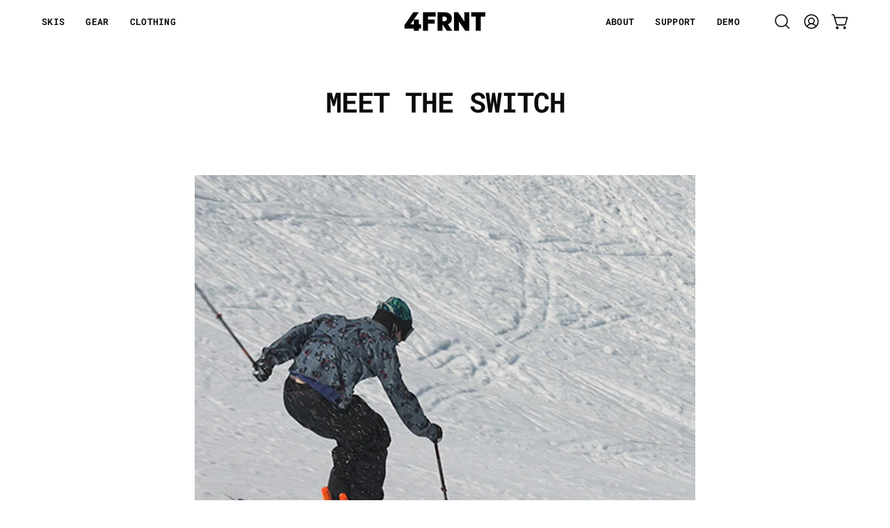

--- FILE ---
content_type: text/html; charset=utf-8
request_url: https://4frnt.com/blogs/videos/meet-the-switch
body_size: 30924
content:















<!doctype html>
<html class="no-js no-touch page-loading" lang="en">
<head><meta charset="utf-8">
<meta http-equiv="X-UA-Compatible" content="IE=edge">
<meta name="viewport" content="width=device-width, height=device-height, initial-scale=1.0, minimum-scale=1.0">
<link rel="canonical" href="https://4frnt.com/blogs/videos/meet-the-switch"><link rel="preconnect" href="https://fonts.shopifycdn.com" crossorigin><link rel="preload" as="font" href="//4frnt.com/cdn/fonts/inter/inter_n5.d7101d5e168594dd06f56f290dd759fba5431d97.woff2" type="font/woff2" crossorigin><link rel="preload" as="font" href="//4frnt.com/cdn/fonts/roboto_mono/robotomono_n7.94ea13a641f607be3d334ec356dbe9710b93cb18.woff2" type="font/woff2" crossorigin><link rel="preload" as="image" href="//4frnt.com/cdn/shop/t/102/assets/loading.svg?v=91665432863842511931743616234"><style data-shopify>
  .no-js.page-loading .loading-overlay,
  html:not(.page-loading) .loading-overlay { opacity: 0; visibility: hidden; pointer-events: none; animation: fadeOut 1s ease; transition: visibility 0s linear 1s; }

  .loading-overlay { position: fixed; top: 0; left: 0; z-index: 99999; width: 100vw; height: 100vh; display: flex; align-items: center; justify-content: center; background: var(--overlay-bg, var(--COLOR-BLACK-WHITE)); }</style><style data-shopify>.loader__image__holder { position: absolute; top: 0; left: 0; width: 100%; height: 100%; font-size: 0; display: none; align-items: center; justify-content: center; animation: pulse-loading 2s infinite ease-in-out; }
    .loader__image__holder:has(.loader__image--fallback) { animation: none; }
    .loading-image .loader__image__holder { display: flex; }
    .loader__image { max-width: 150px; height: auto; object-fit: contain; }
    .loading-image .loader__image--fallback { width: 150px; height: 150px; max-width: 150px; mask: var(--loading-svg) center center/contain no-repeat; background: var(--overlay-bg-svg, var(--COLOR-WHITE-BLACK)); }</style><script>
    const loadingAppearance = "once";
    const loaded = sessionStorage.getItem('loaded');

    if (loadingAppearance === 'once') {
      if (loaded === null) {
        sessionStorage.setItem('loaded', true);
        document.documentElement.classList.add('loading-image');
      }
    } else {
      document.documentElement.classList.add('loading-image');
    }
  </script><link rel="shortcut icon" href="//4frnt.com/cdn/shop/files/4_Logo_BLACK_124px_32x32.png?v=1698070579" type="image/png">
<title>Meet the SWITCH
  
  
   &ndash; 4FRNT Skis</title><meta name="description" content="  Team Riders Thayne Rich, Ian Hamilton and Jake Doan put our all new freeride ski - the SWITCH to the test and came out stoked as hell.Original Music from Jake Doan.">

<meta property="og:site_name" content="4FRNT Skis">
<meta property="og:url" content="https://4frnt.com/blogs/videos/meet-the-switch">
<meta property="og:title" content="Meet the SWITCH">
<meta property="og:type" content="article">
<meta property="og:description" content="  Team Riders Thayne Rich, Ian Hamilton and Jake Doan put our all new freeride ski - the SWITCH to the test and came out stoked as hell.Original Music from Jake Doan."><meta property="og:image" content="http://4frnt.com/cdn/shop/articles/SwitchStokeThumbnail.jpg?v=1632850312">
  <meta property="og:image:secure_url" content="https://4frnt.com/cdn/shop/articles/SwitchStokeThumbnail.jpg?v=1632850312">
  <meta property="og:image:width" content="800">
  <meta property="og:image:height" content="600"><meta name="twitter:card" content="summary_large_image">
<meta name="twitter:title" content="Meet the SWITCH">
<meta name="twitter:description" content="  Team Riders Thayne Rich, Ian Hamilton and Jake Doan put our all new freeride ski - the SWITCH to the test and came out stoked as hell.Original Music from Jake Doan."><style data-shopify>@font-face {
  font-family: "Roboto Mono";
  font-weight: 700;
  font-style: normal;
  font-display: swap;
  src: url("//4frnt.com/cdn/fonts/roboto_mono/robotomono_n7.94ea13a641f607be3d334ec356dbe9710b93cb18.woff2") format("woff2"),
       url("//4frnt.com/cdn/fonts/roboto_mono/robotomono_n7.4bd578ed36c8af9f034d1aa383e35172620e6500.woff") format("woff");
}

    @font-face {
  font-family: Inter;
  font-weight: 500;
  font-style: normal;
  font-display: swap;
  src: url("//4frnt.com/cdn/fonts/inter/inter_n5.d7101d5e168594dd06f56f290dd759fba5431d97.woff2") format("woff2"),
       url("//4frnt.com/cdn/fonts/inter/inter_n5.5332a76bbd27da00474c136abb1ca3cbbf259068.woff") format("woff");
}

    
    @font-face {
  font-family: "Space Mono";
  font-weight: 700;
  font-style: normal;
  font-display: swap;
  src: url("//4frnt.com/cdn/fonts/space_mono/spacemono_n7.508dbd51f810465f80674aa16b57dbed9d939476.woff2") format("woff2"),
       url("//4frnt.com/cdn/fonts/space_mono/spacemono_n7.33dc758a163f8921951e545f3e66fea4986535cf.woff") format("woff");
}


    
      @font-face {
  font-family: "Roboto Mono";
  font-weight: 700;
  font-style: normal;
  font-display: swap;
  src: url("//4frnt.com/cdn/fonts/roboto_mono/robotomono_n7.94ea13a641f607be3d334ec356dbe9710b93cb18.woff2") format("woff2"),
       url("//4frnt.com/cdn/fonts/roboto_mono/robotomono_n7.4bd578ed36c8af9f034d1aa383e35172620e6500.woff") format("woff");
}

    

    
      @font-face {
  font-family: "Roboto Mono";
  font-weight: 400;
  font-style: normal;
  font-display: swap;
  src: url("//4frnt.com/cdn/fonts/roboto_mono/robotomono_n4.9d1649e14a644ef48a2262609c784a79a5c2c87d.woff2") format("woff2"),
       url("//4frnt.com/cdn/fonts/roboto_mono/robotomono_n4.1f5c294b54ad5b669e758778fae486a733405684.woff") format("woff");
}

    

    

    
      @font-face {
  font-family: Inter;
  font-weight: 100;
  font-style: normal;
  font-display: swap;
  src: url("//4frnt.com/cdn/fonts/inter/inter_n1.d6922fc1524d5070cfbded04544fe03b84246904.woff2") format("woff2"),
       url("//4frnt.com/cdn/fonts/inter/inter_n1.4a488d8300a3cf27d2b5e3a3b05110d1df51da98.woff") format("woff");
}

    

    
      @font-face {
  font-family: Inter;
  font-weight: 600;
  font-style: normal;
  font-display: swap;
  src: url("//4frnt.com/cdn/fonts/inter/inter_n6.771af0474a71b3797eb38f3487d6fb79d43b6877.woff2") format("woff2"),
       url("//4frnt.com/cdn/fonts/inter/inter_n6.88c903d8f9e157d48b73b7777d0642925bcecde7.woff") format("woff");
}

    

    
      @font-face {
  font-family: Inter;
  font-weight: 500;
  font-style: italic;
  font-display: swap;
  src: url("//4frnt.com/cdn/fonts/inter/inter_i5.4474f48e6ab2b1e01aa2b6d942dd27fa24f2d99f.woff2") format("woff2"),
       url("//4frnt.com/cdn/fonts/inter/inter_i5.493dbd6ee8e49f4ad722ebb68d92f201af2c2f56.woff") format("woff");
}

    

    
      @font-face {
  font-family: Inter;
  font-weight: 700;
  font-style: italic;
  font-display: swap;
  src: url("//4frnt.com/cdn/fonts/inter/inter_i7.b377bcd4cc0f160622a22d638ae7e2cd9b86ea4c.woff2") format("woff2"),
       url("//4frnt.com/cdn/fonts/inter/inter_i7.7c69a6a34e3bb44fcf6f975857e13b9a9b25beb4.woff") format("woff");
}

    

    
      
    
:root {--COLOR-PRIMARY-OPPOSITE: #ffffff;
      --COLOR-PRIMARY-LIGHTEN-DARKEN-ALPHA-20: rgba(26, 26, 26, 0.2);
      --COLOR-PRIMARY-LIGHTEN-DARKEN-ALPHA-30: rgba(26, 26, 26, 0.3);

      --PRIMARY-BUTTONS-COLOR-BG: #000000;
      --PRIMARY-BUTTONS-COLOR-TEXT: #ffffff;
      --PRIMARY-BUTTONS-COLOR-TEXT-ALPHA-10: rgba(255, 255, 255, 0.1);
      --PRIMARY-BUTTONS-COLOR-BORDER: #000000;
      --PRIMARY-BUTTONS-COLOR-HOVER: rgba(255, 255, 255, 0.5);

      --PRIMARY-BUTTONS-COLOR-LIGHTEN-DARKEN: #1a1a1a;

      --PRIMARY-BUTTONS-COLOR-ALPHA-05: rgba(0, 0, 0, 0.05);
      --PRIMARY-BUTTONS-COLOR-ALPHA-10: rgba(0, 0, 0, 0.1);
      --PRIMARY-BUTTONS-COLOR-ALPHA-50: rgba(0, 0, 0, 0.5);--COLOR-SECONDARY-OPPOSITE: #ffffff;
      --COLOR-SECONDARY-OPPOSITE-ALPHA-20: rgba(255, 255, 255, 0.2);
      --COLOR-SECONDARY-LIGHTEN-DARKEN-ALPHA-20: rgba(255, 112, 71, 0.2);
      --COLOR-SECONDARY-LIGHTEN-DARKEN-ALPHA-30: rgba(255, 112, 71, 0.3);

      --SECONDARY-BUTTONS-COLOR-BG: #ff4814;
      --SECONDARY-BUTTONS-COLOR-TEXT: #ffffff;
      --SECONDARY-BUTTONS-COLOR-TEXT-ALPHA-10: rgba(255, 255, 255, 0.1);
      --SECONDARY-BUTTONS-COLOR-BORDER: #ff4814;

      --SECONDARY-BUTTONS-COLOR-ALPHA-05: rgba(255, 72, 20, 0.05);
      --SECONDARY-BUTTONS-COLOR-ALPHA-10: rgba(255, 72, 20, 0.1);
      --SECONDARY-BUTTONS-COLOR-ALPHA-50: rgba(255, 72, 20, 0.5);--OUTLINE-BUTTONS-PRIMARY-BG: transparent;
      --OUTLINE-BUTTONS-PRIMARY-TEXT: #000000;
      --OUTLINE-BUTTONS-PRIMARY-TEXT-ALPHA-10: rgba(0, 0, 0, 0.1);
      --OUTLINE-BUTTONS-PRIMARY-BORDER: #000000;
      --OUTLINE-BUTTONS-PRIMARY-BG-HOVER: rgba(26, 26, 26, 0.2);

      --OUTLINE-BUTTONS-SECONDARY-BG: transparent;
      --OUTLINE-BUTTONS-SECONDARY-TEXT: #ff4814;
      --OUTLINE-BUTTONS-SECONDARY-TEXT-ALPHA-10: rgba(255, 72, 20, 0.1);
      --OUTLINE-BUTTONS-SECONDARY-BORDER: #ff4814;
      --OUTLINE-BUTTONS-SECONDARY-BG-HOVER: rgba(255, 112, 71, 0.2);

      --OUTLINE-BUTTONS-WHITE-BG: transparent;
      --OUTLINE-BUTTONS-WHITE-TEXT: #ffffff;
      --OUTLINE-BUTTONS-WHITE-TEXT-ALPHA-10: rgba(255, 255, 255, 0.1);
      --OUTLINE-BUTTONS-WHITE-BORDER: #ffffff;

      --OUTLINE-BUTTONS-BLACK-BG: transparent;
      --OUTLINE-BUTTONS-BLACK-TEXT: #000000;
      --OUTLINE-BUTTONS-BLACK-TEXT-ALPHA-10: rgba(0, 0, 0, 0.1);
      --OUTLINE-BUTTONS-BLACK-BORDER: #000000;--OUTLINE-SOLID-BUTTONS-PRIMARY-BG: #000000;
      --OUTLINE-SOLID-BUTTONS-PRIMARY-TEXT: #ffffff;
      --OUTLINE-SOLID-BUTTONS-PRIMARY-TEXT-ALPHA-10: rgba(255, 255, 255, 0.1);
      --OUTLINE-SOLID-BUTTONS-PRIMARY-BORDER: #ffffff;
      --OUTLINE-SOLID-BUTTONS-PRIMARY-BG-HOVER: rgba(255, 255, 255, 0.2);

      --OUTLINE-SOLID-BUTTONS-SECONDARY-BG: #ff4814;
      --OUTLINE-SOLID-BUTTONS-SECONDARY-TEXT: #ffffff;
      --OUTLINE-SOLID-BUTTONS-SECONDARY-TEXT-ALPHA-10: rgba(255, 255, 255, 0.1);
      --OUTLINE-SOLID-BUTTONS-SECONDARY-BORDER: #ffffff;
      --OUTLINE-SOLID-BUTTONS-SECONDARY-BG-HOVER: rgba(255, 255, 255, 0.2);

      --OUTLINE-SOLID-BUTTONS-WHITE-BG: #ffffff;
      --OUTLINE-SOLID-BUTTONS-WHITE-TEXT: #000000;
      --OUTLINE-SOLID-BUTTONS-WHITE-TEXT-ALPHA-10: rgba(0, 0, 0, 0.1);
      --OUTLINE-SOLID-BUTTONS-WHITE-BORDER: #000000;

      --OUTLINE-SOLID-BUTTONS-BLACK-BG: #000000;
      --OUTLINE-SOLID-BUTTONS-BLACK-TEXT: #ffffff;
      --OUTLINE-SOLID-BUTTONS-BLACK-TEXT-ALPHA-10: rgba(255, 255, 255, 0.1);
      --OUTLINE-SOLID-BUTTONS-BLACK-BORDER: #ffffff;--COLOR-HEADING: #0c0c0f;
      --COLOR-TEXT: #0c0c0f;
      --COLOR-TEXT-DARKEN: #000000;
      --COLOR-TEXT-LIGHTEN: #393948;
      --COLOR-TEXT-ALPHA-5: rgba(12, 12, 15, 0.05);
      --COLOR-TEXT-ALPHA-8: rgba(12, 12, 15, 0.08);
      --COLOR-TEXT-ALPHA-10: rgba(12, 12, 15, 0.1);
      --COLOR-TEXT-ALPHA-15: rgba(12, 12, 15, 0.15);
      --COLOR-TEXT-ALPHA-20: rgba(12, 12, 15, 0.2);
      --COLOR-TEXT-ALPHA-25: rgba(12, 12, 15, 0.25);
      --COLOR-TEXT-ALPHA-50: rgba(12, 12, 15, 0.5);
      --COLOR-TEXT-ALPHA-60: rgba(12, 12, 15, 0.6);
      --COLOR-TEXT-ALPHA-85: rgba(12, 12, 15, 0.85);

      --COLOR-BG: #ffffff;
      --COLOR-BG-ALPHA-25: rgba(255, 255, 255, 0.25);
      --COLOR-BG-ALPHA-35: rgba(255, 255, 255, 0.35);
      --COLOR-BG-ALPHA-60: rgba(255, 255, 255, 0.6);
      --COLOR-BG-ALPHA-65: rgba(255, 255, 255, 0.65);
      --COLOR-BG-ALPHA-85: rgba(255, 255, 255, 0.85);
      --COLOR-BG-DARKEN: #e6e6e6;
      --COLOR-BG-LIGHTEN-DARKEN: #e6e6e6;
      --COLOR-BG-LIGHTEN-DARKEN-SHIMMER-BG: #fafafa;
      --COLOR-BG-LIGHTEN-DARKEN-SHIMMER-EFFECT: #f5f5f5;
      --COLOR-BG-LIGHTEN-DARKEN-SHIMMER-ENHANCEMENT: #000000;
      --COLOR-BG-LIGHTEN-DARKEN-FOREGROUND: #f7f7f7;
      --COLOR-BG-LIGHTEN-DARKEN-HIGHLIGHT: rgba(38, 38, 38, 0.15);
      --COLOR-BG-LIGHTEN-DARKEN-SEARCH-LOADER: #cccccc;
      --COLOR-BG-LIGHTEN-DARKEN-SEARCH-LOADER-LINE: #e6e6e6;
      --COLOR-BG-LIGHTEN-DARKEN-2: #cdcdcd;
      --COLOR-BG-LIGHTEN-DARKEN-3: #c0c0c0;
      --COLOR-BG-LIGHTEN-DARKEN-4: #b3b3b3;
      --COLOR-BG-LIGHTEN-DARKEN-5: #a6a6a6;
      --COLOR-BG-LIGHTEN-DARKEN-6: #9a9a9a;
      --COLOR-BG-LIGHTEN-DARKEN-CONTRAST: #b3b3b3;
      --COLOR-BG-LIGHTEN-DARKEN-CONTRAST-2: #a6a6a6;
      --COLOR-BG-LIGHTEN-DARKEN-CONTRAST-3: #999999;
      --COLOR-BG-LIGHTEN-DARKEN-CONTRAST-4: #8c8c8c;
      --COLOR-BG-LIGHTEN-DARKEN-CONTRAST-5: #808080;
      --COLOR-BG-LIGHTEN-DARKEN-CONTRAST-6: #737373;

      --COLOR-BG-SECONDARY: #000000;
      --COLOR-BG-SECONDARY-LIGHTEN-DARKEN: #1a1a1a;
      --COLOR-BG-SECONDARY-LIGHTEN-DARKEN-CONTRAST: #808080;

      --COLOR-INPUT-BG: #ffffff;

      --COLOR-ACCENT: #585858;
      --COLOR-ACCENT-TEXT: #fff;
      --COLOR-ACCENT-MIX-ALPHA: rgba(44, 44, 44, 0.1);

      --COLOR-BORDER: #d3d3d3;
      --COLOR-BORDER-ALPHA-15: rgba(211, 211, 211, 0.15);
      --COLOR-BORDER-ALPHA-30: rgba(211, 211, 211, 0.3);
      --COLOR-BORDER-ALPHA-50: rgba(211, 211, 211, 0.5);
      --COLOR-BORDER-ALPHA-65: rgba(211, 211, 211, 0.65);
      --COLOR-BORDER-LIGHTEN-DARKEN: #868686;
      --COLOR-BORDER-HAIRLINE: #f7f7f7;

      --COLOR-SALE-BG: #ff4814;
      --COLOR-SALE-TEXT: #000000;
      --COLOR-CUSTOM-BG: #4569dc;
      --COLOR-CUSTOM-TEXT: #ffffff;
      --COLOR-SOLD-BG: rgba(0,0,0,0);
      --COLOR-SOLD-TEXT: #000000;
      --COLOR-SAVING-BG: #d43737;
      --COLOR-SAVING-TEXT: #ffffff;

      --COLOR-WHITE-BLACK: #fff;
      --COLOR-BLACK-WHITE: #000;
      --COLOR-BLACK-WHITE-ALPHA-25: rgba(0, 0, 0, 0.25);
      --COLOR-BLACK-WHITE-ALPHA-34: rgba(0, 0, 0, 0.34);
      --COLOR-BG-OVERLAY: rgba(255, 255, 255, 0.5);--COLOR-DISABLED-GREY: rgba(12, 12, 15, 0.05);
      --COLOR-DISABLED-GREY-DARKEN: rgba(12, 12, 15, 0.45);
      --COLOR-ERROR: #D02E2E;
      --COLOR-ERROR-BG: #f3cbcb;
      --COLOR-SUCCESS: #56AD6A;
      --COLOR-SUCCESS-BG: #ECFEF0;
      --COLOR-WARN: #ECBD5E;
      --COLOR-TRANSPARENT: rgba(255, 255, 255, 0);

      --COLOR-WHITE: #ffffff;
      --COLOR-WHITE-DARKEN: #f2f2f2;
      --COLOR-WHITE-ALPHA-10: rgba(255, 255, 255, 0.1);
      --COLOR-WHITE-ALPHA-20: rgba(255, 255, 255, 0.2);
      --COLOR-WHITE-ALPHA-25: rgba(255, 255, 255, 0.25);
      --COLOR-WHITE-ALPHA-50: rgba(255, 255, 255, 0.5);
      --COLOR-WHITE-ALPHA-60: rgba(255, 255, 255, 0.6);
      --COLOR-BLACK: #000000;
      --COLOR-BLACK-LIGHTEN: #1a1a1a;
      --COLOR-BLACK-ALPHA-05: rgba(0, 0, 0, 0.05);
      --COLOR-BLACK-ALPHA-10: rgba(0, 0, 0, 0.1);
      --COLOR-BLACK-ALPHA-20: rgba(0, 0, 0, 0.2);
      --COLOR-BLACK-ALPHA-25: rgba(0, 0, 0, 0.25);
      --COLOR-BLACK-ALPHA-50: rgba(0, 0, 0, 0.5);
      --COLOR-BLACK-ALPHA-60: rgba(0, 0, 0, 0.6);--FONT-STACK-BODY: Inter, sans-serif;
      --FONT-STYLE-BODY: normal;
      --FONT-STYLE-BODY-ITALIC: italic;
      --FONT-ADJUST-BODY: 1.0;

      --FONT-WEIGHT-BODY: 500;
      --FONT-WEIGHT-BODY-LIGHT: 100;
      --FONT-WEIGHT-BODY-MEDIUM: 700;
      --FONT-WEIGHT-BODY-BOLD: 600;

      --FONT-STACK-HEADING: "Roboto Mono", monospace;
      --FONT-STYLE-HEADING: normal;
      --FONT-STYLE-HEADING-ITALIC: italic;
      --FONT-ADJUST-HEADING: 1.0;

      --FONT-WEIGHT-HEADING: 700;
      --FONT-WEIGHT-HEADING-LIGHT: 400;
      --FONT-WEIGHT-HEADING-MEDIUM: 500;
      --FONT-WEIGHT-HEADING-BOLD: 700;

      --FONT-STACK-NAV: "Roboto Mono", monospace;
      --FONT-STYLE-NAV: normal;
      --FONT-STYLE-NAV-ITALIC: italic;
      --FONT-ADJUST-NAV: 0.85;
      --FONT-ADJUST-NAV-TOP-LEVEL: 0.8;

      --FONT-WEIGHT-NAV: 700;
      --FONT-WEIGHT-NAV-LIGHT: 400;
      --FONT-WEIGHT-NAV-MEDIUM: 500;
      --FONT-WEIGHT-NAV-BOLD: 700;

      --FONT-ADJUST-PRODUCT-GRID: 1.0;
      --FONT-ADJUST-PRODUCT-GRID-HEADING: 1.3;

      --FONT-ADJUST-BADGES: 1.3;

      --FONT-STACK-BUTTON: "Roboto Mono", monospace;
      --FONT-STYLE-BUTTON: normal;
      --FONT-STYLE-BUTTON-ITALIC: italic;
      --FONT-ADJUST-SMALL-BUTTON: 0.85;
      --FONT-ADJUST-MEDIUM-BUTTON: 0.85;
      --FONT-ADJUST-LARGE-BUTTON: 0.85;

      --FONT-WEIGHT-BUTTON: 700;
      --FONT-WEIGHT-BUTTON-MEDIUM: 500;
      --FONT-WEIGHT-BUTTON-BOLD: 700;

      --FONT-STACK-SUBHEADING: "Courier New", Courier, monospace;
      --FONT-STYLE-SUBHEADING: normal;
      --FONT-ADJUST-SUBHEADING: 1.0;

      --FONT-WEIGHT-SUBHEADING: 700;
      --FONT-WEIGHT-SUBHEADING-BOLD: 700;

      --FONT-STACK-LABEL: "Roboto Mono", monospace;
      --FONT-STYLE-LABEL: normal;
      --FONT-ADJUST-LABEL: 0.65;

      --FONT-STACK-HIGHLIGHT: "Space Mono", monospace;
      --FONT-STYLE-HIGHLIGHT: normal;
      --FONT-WEIGHT-HIGHLIGHT: 700;

      --FONT-WEIGHT-LABEL: 700;

      --LETTER-SPACING-NAV: 0.025em;
      --LETTER-SPACING-HEADING: -0.025em;
      --LETTER-SPACING-SUBHEADING: 0.05em;
      --LETTER-SPACING-BUTTON: 0.05em;
      --LETTER-SPACING-LABEL: 0.05em;

      --BUTTON-TEXT-CAPS: uppercase;
      --HEADING-TEXT-CAPS: uppercase;
      --SUBHEADING-TEXT-CAPS: uppercase;
      --LABEL-TEXT-CAPS: uppercase;--FONT-SIZE-INPUT: 1.0rem;--RADIUS: 0px;
      --RADIUS-SMALL: 0px;
      --RADIUS-TINY: 0px;
      --RADIUS-CHECKBOX: 0px;
      --RADIUS-TEXTAREA: 0px;--RADIUS-BADGE: 0px;--PRODUCT-MEDIA-PADDING-TOP: 150.0%;--BORDER-WIDTH: 1px;--STROKE-WIDTH: 12px;--SITE-WIDTH: 1440px;
      --SITE-WIDTH-NARROW: 840px;

      
      --SMALL-BUTTON-WIDTH: 150px;
      --MEDIUM-BUTTON-WIDTH: 200px;
      --LARGE-BUTTON-WIDTH: 250px;
      --SMALL-BUTTON-HEIGHT: 20px;
      --MEDIUM-BUTTON-HEIGHT: 20px;
      --LARGE-BUTTON-HEIGHT: 20px;--COLOR-UPSELLS-BG: #ffffff;
      --COLOR-UPSELLS-TEXT: #000000;
      --COLOR-UPSELLS-TEXT-LIGHTEN: #333333;
      --COLOR-UPSELLS-DISABLED-GREY-DARKEN: rgba(0, 0, 0, 0.45);
      --UPSELLS-HEIGHT: 200px;
      --UPSELLS-IMAGE-WIDTH: 30%;--ICON-ARROW-RIGHT: url( "//4frnt.com/cdn/shop/t/102/assets/icon-chevron-right.svg?v=115618353204357621731743616234" );--loading-svg: url( "//4frnt.com/cdn/shop/t/102/assets/loading.svg?v=91665432863842511931743616234" );
      --icon-check: url( "//4frnt.com/cdn/shop/t/102/assets/icon-check.svg?v=175316081881880408121743616234" );
      --icon-check-swatch: url( "//4frnt.com/cdn/shop/t/102/assets/icon-check-swatch.svg?v=131897745589030387781743616234" );
      --icon-zoom-in: url( "//4frnt.com/cdn/shop/t/102/assets/icon-zoom-in.svg?v=157433013461716915331743616234" );
      --icon-zoom-out: url( "//4frnt.com/cdn/shop/t/102/assets/icon-zoom-out.svg?v=164909107869959372931743616234" );--collection-sticky-bar-height: 0px;
      --collection-image-padding-top: 60%;

      --drawer-width: 400px;
      --drawer-transition: transform 0.4s cubic-bezier(0.46, 0.01, 0.32, 1);--gutter: 60px;
      --gutter-mobile: 20px;
      --grid-gutter: 20px;
      --grid-gutter-mobile: 35px;--inner: 20px;
      --inner-tablet: 18px;
      --inner-mobile: 16px;--grid: repeat(3, minmax(0, 1fr));
      --grid-tablet: repeat(3, minmax(0, 1fr));
      --grid-mobile: repeat(2, minmax(0, 1fr));
      --megamenu-grid: repeat(4, minmax(0, 1fr));
      --grid-row: 1 / span 3;--scrollbar-width: 0px;--overlay: #000;
      --overlay-opacity: 1;--swatch-width: 38px;
      --swatch-height: 26px;
      --swatch-size: 32px;
      --swatch-size-mobile: 30px;

      
      --move-offset: 20px;

      
      --autoplay-speed: 2200ms;
    }

    
.cart__item__image:after,
    .product__media__container:after,
    .products-list__item__image:after,
    .products-list__item__image-bg:after,
    .blog-item__product__image:after {
      content: '';
      position: absolute;
      z-index: 1;
      inset: 0;
      background: rgba(0, 0, 0, .03);
      pointer-events: none;
    }.product-upsell__image:after,
    .popup-quick-view__nav-media:after,
    .product-gallery__media--image:after,
    .product-gallery__media--onboarding:after,
    .product-single__thumbnail-link:after {
      content: '';
      position: absolute;
      z-index: 1;
      inset: 0;
      background: rgba(0, 0, 0, .03);
      pointer-events: none;
    }</style><link href="//4frnt.com/cdn/shop/t/102/assets/theme.css?v=116710031550260753341753823763" rel="stylesheet" type="text/css" media="all" /><script
  type="text/javascript"
>
    if (window.MSInputMethodContext && document.documentMode) {
      var scripts = document.getElementsByTagName('script')[0];
      var polyfill = document.createElement("script");
      polyfill.defer = true;
      polyfill.src = "//4frnt.com/cdn/shop/t/102/assets/ie11.js?v=164037955086922138091743616234";

      scripts.parentNode.insertBefore(polyfill, scripts);

      document.documentElement.classList.add('ie11');
    } else {
      document.documentElement.className = document.documentElement.className.replace('no-js', 'js');
    }

    let root = '/';
    if (root[root.length - 1] !== '/') {
      root = `${root}/`;
    }

    window.theme = {
      routes: {
        root: root,
        cart_url: "\/cart",
        cart_add_url: "\/cart\/add",
        cart_change_url: "\/cart\/change",
        shop_url: "https:\/\/4frnt.com",
        searchUrl: '/search',
        predictiveSearchUrl: '/search/suggest',
        product_recommendations_url: "\/recommendations\/products"
      },
      assets: {
        photoswipe: '//4frnt.com/cdn/shop/t/102/assets/photoswipe.js?v=162613001030112971491743616234',
        smoothscroll: '//4frnt.com/cdn/shop/t/102/assets/smoothscroll.js?v=37906625415260927261743616234',
        no_image: "//4frnt.com/cdn/shopifycloud/storefront/assets/no-image-2048-a2addb12_1024x.gif",
        swatches: '//4frnt.com/cdn/shop/t/102/assets/swatches.json?v=108341084980828767351743616234',
        base: "//4frnt.com/cdn/shop/t/102/assets/"
      },
      strings: {
        add_to_cart: "Add to Cart",
        cart_acceptance_error: "You must accept our terms and conditions.",
        cart_empty: "Your cart is currently empty.",
        cart_price: "Price",
        cart_quantity: "Quantity",
        cart_items_one: "{{ count }} item",
        cart_items_many: "{{ count }} items",
        cart_title: "Cart",
        cart_total: "Total",
        continue_shopping: "Continue Shopping",
        free: "Free",
        limit_error: "Sorry, looks like we don\u0026#39;t have enough of this product.",
        preorder: "Pre-Order",
        remove: "Remove",
        sale_badge_text: "Sale",
        saving_badge: "Save {{ discount }}",
        saving_up_to_badge: "Save up to {{ discount }}",
        sold_out: "Sold Out",
        subscription: "Subscription",
        unavailable: "Unavailable",
        unit_price_label: "Unit price",
        unit_price_separator: "per",
        zero_qty_error: "Quantity must be greater than 0.",
        delete_confirm: "Are you sure you wish to delete this address?",
        newsletter_product_availability: "Notify Me When It’s Available"
      },
      icons: {
        close: '<svg aria-hidden="true" focusable="false" role="presentation" class="icon icon-close" viewBox="0 0 192 192"><path d="M150 42 42 150M150 150 42 42" stroke="currentColor" stroke-linecap="round" stroke-linejoin="round"/></svg>'
      },
      settings: {
        animationsEnabled: false,
        cartType: "drawer",
        enableAcceptTerms: false,
        enableInfinityScroll: false,
        enablePaymentButton: true,
        gridImageSize: "cover",
        gridImageAspectRatio: 1.5,
        mobileMenuBehaviour: "trigger",
        productGridHover: "image",
        savingBadgeType: "percentage",
        showSaleBadge: true,
        showSoldBadge: true,
        showSavingBadge: false,
        quickBuy: "quick_buy",
        suggestArticles: false,
        suggestCollections: false,
        suggestProducts: true,
        suggestPages: false,
        suggestionsResultsLimit: 3,
        currency_code_enable: false,
        hideInventoryCount: true,
        colorSwatchesType: "theme",
        atcButtonShowPrice: true,
        buynowButtonColor: "btn--white",
        buynowButtonStyle: "btn--solid-border",
        buynowButtonSize: "btn--large",
        mobileMenuType: "new",
      },
      sizes: {
        mobile: 480,
        small: 768,
        large: 1024,
        widescreen: 1440
      },
      moneyFormat: "${{amount}}",
      moneyWithCurrencyFormat: "${{amount}}",
      subtotal: 0,
      current_iso_code: "USD",
      info: {
        name: 'Palo Alto'
      },
      version: '6.2.0'
    };
    window.PaloAlto = window.PaloAlto || {};
    window.slate = window.slate || {};
    window.isHeaderTransparent = false;
    window.stickyHeaderHeight = 60;
    window.lastWindowWidth = window.innerWidth || document.documentElement.clientWidth;
</script><script src="//4frnt.com/cdn/shop/t/102/assets/vendor.js?v=164905933048751944601743616235" defer="defer"></script>
<script src="//4frnt.com/cdn/shop/t/102/assets/theme.js?v=34326308044882033111743616235" defer="defer"></script>
  <script>window.performance && window.performance.mark && window.performance.mark('shopify.content_for_header.start');</script><meta name="google-site-verification" content="BVQpM9Pp97FdIhKM-Kbp34Fb3WjwOz8QRZvnnaNsXw0">
<meta name="google-site-verification" content="xAMTJJ7OEcegYuFPVAnCnHv_s8NAMIpcgcU4gLPIS0w">
<meta id="shopify-digital-wallet" name="shopify-digital-wallet" content="/2771345/digital_wallets/dialog">
<meta name="shopify-checkout-api-token" content="29661026c629bb11e57fad1885f1dc49">
<meta id="in-context-paypal-metadata" data-shop-id="2771345" data-venmo-supported="false" data-environment="production" data-locale="en_US" data-paypal-v4="true" data-currency="USD">
<link rel="alternate" type="application/atom+xml" title="Feed" href="/blogs/videos.atom" />
<script async="async" src="/checkouts/internal/preloads.js?locale=en-US"></script>
<link rel="preconnect" href="https://shop.app" crossorigin="anonymous">
<script async="async" src="https://shop.app/checkouts/internal/preloads.js?locale=en-US&shop_id=2771345" crossorigin="anonymous"></script>
<script id="apple-pay-shop-capabilities" type="application/json">{"shopId":2771345,"countryCode":"US","currencyCode":"USD","merchantCapabilities":["supports3DS"],"merchantId":"gid:\/\/shopify\/Shop\/2771345","merchantName":"4FRNT Skis","requiredBillingContactFields":["postalAddress","email","phone"],"requiredShippingContactFields":["postalAddress","email","phone"],"shippingType":"shipping","supportedNetworks":["visa","masterCard","amex","discover","elo","jcb"],"total":{"type":"pending","label":"4FRNT Skis","amount":"1.00"},"shopifyPaymentsEnabled":true,"supportsSubscriptions":true}</script>
<script id="shopify-features" type="application/json">{"accessToken":"29661026c629bb11e57fad1885f1dc49","betas":["rich-media-storefront-analytics"],"domain":"4frnt.com","predictiveSearch":true,"shopId":2771345,"locale":"en"}</script>
<script>var Shopify = Shopify || {};
Shopify.shop = "4frnt-skis.myshopify.com";
Shopify.locale = "en";
Shopify.currency = {"active":"USD","rate":"1.0"};
Shopify.country = "US";
Shopify.theme = {"name":"Palo Alto","id":177469391133,"schema_name":"Palo Alto","schema_version":"6.2.0","theme_store_id":777,"role":"main"};
Shopify.theme.handle = "null";
Shopify.theme.style = {"id":null,"handle":null};
Shopify.cdnHost = "4frnt.com/cdn";
Shopify.routes = Shopify.routes || {};
Shopify.routes.root = "/";</script>
<script type="module">!function(o){(o.Shopify=o.Shopify||{}).modules=!0}(window);</script>
<script>!function(o){function n(){var o=[];function n(){o.push(Array.prototype.slice.apply(arguments))}return n.q=o,n}var t=o.Shopify=o.Shopify||{};t.loadFeatures=n(),t.autoloadFeatures=n()}(window);</script>
<script>
  window.ShopifyPay = window.ShopifyPay || {};
  window.ShopifyPay.apiHost = "shop.app\/pay";
  window.ShopifyPay.redirectState = null;
</script>
<script id="shop-js-analytics" type="application/json">{"pageType":"article"}</script>
<script defer="defer" async type="module" src="//4frnt.com/cdn/shopifycloud/shop-js/modules/v2/client.init-shop-cart-sync_BT-GjEfc.en.esm.js"></script>
<script defer="defer" async type="module" src="//4frnt.com/cdn/shopifycloud/shop-js/modules/v2/chunk.common_D58fp_Oc.esm.js"></script>
<script defer="defer" async type="module" src="//4frnt.com/cdn/shopifycloud/shop-js/modules/v2/chunk.modal_xMitdFEc.esm.js"></script>
<script type="module">
  await import("//4frnt.com/cdn/shopifycloud/shop-js/modules/v2/client.init-shop-cart-sync_BT-GjEfc.en.esm.js");
await import("//4frnt.com/cdn/shopifycloud/shop-js/modules/v2/chunk.common_D58fp_Oc.esm.js");
await import("//4frnt.com/cdn/shopifycloud/shop-js/modules/v2/chunk.modal_xMitdFEc.esm.js");

  window.Shopify.SignInWithShop?.initShopCartSync?.({"fedCMEnabled":true,"windoidEnabled":true});

</script>
<script>
  window.Shopify = window.Shopify || {};
  if (!window.Shopify.featureAssets) window.Shopify.featureAssets = {};
  window.Shopify.featureAssets['shop-js'] = {"shop-cart-sync":["modules/v2/client.shop-cart-sync_DZOKe7Ll.en.esm.js","modules/v2/chunk.common_D58fp_Oc.esm.js","modules/v2/chunk.modal_xMitdFEc.esm.js"],"init-fed-cm":["modules/v2/client.init-fed-cm_B6oLuCjv.en.esm.js","modules/v2/chunk.common_D58fp_Oc.esm.js","modules/v2/chunk.modal_xMitdFEc.esm.js"],"shop-cash-offers":["modules/v2/client.shop-cash-offers_D2sdYoxE.en.esm.js","modules/v2/chunk.common_D58fp_Oc.esm.js","modules/v2/chunk.modal_xMitdFEc.esm.js"],"shop-login-button":["modules/v2/client.shop-login-button_QeVjl5Y3.en.esm.js","modules/v2/chunk.common_D58fp_Oc.esm.js","modules/v2/chunk.modal_xMitdFEc.esm.js"],"pay-button":["modules/v2/client.pay-button_DXTOsIq6.en.esm.js","modules/v2/chunk.common_D58fp_Oc.esm.js","modules/v2/chunk.modal_xMitdFEc.esm.js"],"shop-button":["modules/v2/client.shop-button_DQZHx9pm.en.esm.js","modules/v2/chunk.common_D58fp_Oc.esm.js","modules/v2/chunk.modal_xMitdFEc.esm.js"],"avatar":["modules/v2/client.avatar_BTnouDA3.en.esm.js"],"init-windoid":["modules/v2/client.init-windoid_CR1B-cfM.en.esm.js","modules/v2/chunk.common_D58fp_Oc.esm.js","modules/v2/chunk.modal_xMitdFEc.esm.js"],"init-shop-for-new-customer-accounts":["modules/v2/client.init-shop-for-new-customer-accounts_C_vY_xzh.en.esm.js","modules/v2/client.shop-login-button_QeVjl5Y3.en.esm.js","modules/v2/chunk.common_D58fp_Oc.esm.js","modules/v2/chunk.modal_xMitdFEc.esm.js"],"init-shop-email-lookup-coordinator":["modules/v2/client.init-shop-email-lookup-coordinator_BI7n9ZSv.en.esm.js","modules/v2/chunk.common_D58fp_Oc.esm.js","modules/v2/chunk.modal_xMitdFEc.esm.js"],"init-shop-cart-sync":["modules/v2/client.init-shop-cart-sync_BT-GjEfc.en.esm.js","modules/v2/chunk.common_D58fp_Oc.esm.js","modules/v2/chunk.modal_xMitdFEc.esm.js"],"shop-toast-manager":["modules/v2/client.shop-toast-manager_DiYdP3xc.en.esm.js","modules/v2/chunk.common_D58fp_Oc.esm.js","modules/v2/chunk.modal_xMitdFEc.esm.js"],"init-customer-accounts":["modules/v2/client.init-customer-accounts_D9ZNqS-Q.en.esm.js","modules/v2/client.shop-login-button_QeVjl5Y3.en.esm.js","modules/v2/chunk.common_D58fp_Oc.esm.js","modules/v2/chunk.modal_xMitdFEc.esm.js"],"init-customer-accounts-sign-up":["modules/v2/client.init-customer-accounts-sign-up_iGw4briv.en.esm.js","modules/v2/client.shop-login-button_QeVjl5Y3.en.esm.js","modules/v2/chunk.common_D58fp_Oc.esm.js","modules/v2/chunk.modal_xMitdFEc.esm.js"],"shop-follow-button":["modules/v2/client.shop-follow-button_CqMgW2wH.en.esm.js","modules/v2/chunk.common_D58fp_Oc.esm.js","modules/v2/chunk.modal_xMitdFEc.esm.js"],"checkout-modal":["modules/v2/client.checkout-modal_xHeaAweL.en.esm.js","modules/v2/chunk.common_D58fp_Oc.esm.js","modules/v2/chunk.modal_xMitdFEc.esm.js"],"shop-login":["modules/v2/client.shop-login_D91U-Q7h.en.esm.js","modules/v2/chunk.common_D58fp_Oc.esm.js","modules/v2/chunk.modal_xMitdFEc.esm.js"],"lead-capture":["modules/v2/client.lead-capture_BJmE1dJe.en.esm.js","modules/v2/chunk.common_D58fp_Oc.esm.js","modules/v2/chunk.modal_xMitdFEc.esm.js"],"payment-terms":["modules/v2/client.payment-terms_Ci9AEqFq.en.esm.js","modules/v2/chunk.common_D58fp_Oc.esm.js","modules/v2/chunk.modal_xMitdFEc.esm.js"]};
</script>
<script>(function() {
  var isLoaded = false;
  function asyncLoad() {
    if (isLoaded) return;
    isLoaded = true;
    var urls = ["https:\/\/tools.luckyorange.com\/core\/lo.js?site-id=ff548aa8\u0026shop=4frnt-skis.myshopify.com","https:\/\/cdn-app.cart-bot.net\/public\/js\/append.js?shop=4frnt-skis.myshopify.com","https:\/\/pc-quiz.s3.us-east-2.amazonaws.com\/current\/quiz-loader.min.js?shop=4frnt-skis.myshopify.com","https:\/\/cdn.rebuyengine.com\/onsite\/js\/rebuy.js?shop=4frnt-skis.myshopify.com","\/\/cdn.shopify.com\/proxy\/107937e5675e4b46e478d179867f8d4709f36fc59cdbe539fada734d2cf3cb4e\/api.goaffpro.com\/loader.js?shop=4frnt-skis.myshopify.com\u0026sp-cache-control=cHVibGljLCBtYXgtYWdlPTkwMA"];
    for (var i = 0; i < urls.length; i++) {
      var s = document.createElement('script');
      s.type = 'text/javascript';
      s.async = true;
      s.src = urls[i];
      var x = document.getElementsByTagName('script')[0];
      x.parentNode.insertBefore(s, x);
    }
  };
  if(window.attachEvent) {
    window.attachEvent('onload', asyncLoad);
  } else {
    window.addEventListener('load', asyncLoad, false);
  }
})();</script>
<script id="__st">var __st={"a":2771345,"offset":-18000,"reqid":"582d351e-a876-4c59-ab7c-0f081d4b736d-1769043816","pageurl":"4frnt.com\/blogs\/videos\/meet-the-switch","s":"articles-555968004161","u":"9f66febf9816","p":"article","rtyp":"article","rid":555968004161};</script>
<script>window.ShopifyPaypalV4VisibilityTracking = true;</script>
<script id="captcha-bootstrap">!function(){'use strict';const t='contact',e='account',n='new_comment',o=[[t,t],['blogs',n],['comments',n],[t,'customer']],c=[[e,'customer_login'],[e,'guest_login'],[e,'recover_customer_password'],[e,'create_customer']],r=t=>t.map((([t,e])=>`form[action*='/${t}']:not([data-nocaptcha='true']) input[name='form_type'][value='${e}']`)).join(','),a=t=>()=>t?[...document.querySelectorAll(t)].map((t=>t.form)):[];function s(){const t=[...o],e=r(t);return a(e)}const i='password',u='form_key',d=['recaptcha-v3-token','g-recaptcha-response','h-captcha-response',i],f=()=>{try{return window.sessionStorage}catch{return}},m='__shopify_v',_=t=>t.elements[u];function p(t,e,n=!1){try{const o=window.sessionStorage,c=JSON.parse(o.getItem(e)),{data:r}=function(t){const{data:e,action:n}=t;return t[m]||n?{data:e,action:n}:{data:t,action:n}}(c);for(const[e,n]of Object.entries(r))t.elements[e]&&(t.elements[e].value=n);n&&o.removeItem(e)}catch(o){console.error('form repopulation failed',{error:o})}}const l='form_type',E='cptcha';function T(t){t.dataset[E]=!0}const w=window,h=w.document,L='Shopify',v='ce_forms',y='captcha';let A=!1;((t,e)=>{const n=(g='f06e6c50-85a8-45c8-87d0-21a2b65856fe',I='https://cdn.shopify.com/shopifycloud/storefront-forms-hcaptcha/ce_storefront_forms_captcha_hcaptcha.v1.5.2.iife.js',D={infoText:'Protected by hCaptcha',privacyText:'Privacy',termsText:'Terms'},(t,e,n)=>{const o=w[L][v],c=o.bindForm;if(c)return c(t,g,e,D).then(n);var r;o.q.push([[t,g,e,D],n]),r=I,A||(h.body.append(Object.assign(h.createElement('script'),{id:'captcha-provider',async:!0,src:r})),A=!0)});var g,I,D;w[L]=w[L]||{},w[L][v]=w[L][v]||{},w[L][v].q=[],w[L][y]=w[L][y]||{},w[L][y].protect=function(t,e){n(t,void 0,e),T(t)},Object.freeze(w[L][y]),function(t,e,n,w,h,L){const[v,y,A,g]=function(t,e,n){const i=e?o:[],u=t?c:[],d=[...i,...u],f=r(d),m=r(i),_=r(d.filter((([t,e])=>n.includes(e))));return[a(f),a(m),a(_),s()]}(w,h,L),I=t=>{const e=t.target;return e instanceof HTMLFormElement?e:e&&e.form},D=t=>v().includes(t);t.addEventListener('submit',(t=>{const e=I(t);if(!e)return;const n=D(e)&&!e.dataset.hcaptchaBound&&!e.dataset.recaptchaBound,o=_(e),c=g().includes(e)&&(!o||!o.value);(n||c)&&t.preventDefault(),c&&!n&&(function(t){try{if(!f())return;!function(t){const e=f();if(!e)return;const n=_(t);if(!n)return;const o=n.value;o&&e.removeItem(o)}(t);const e=Array.from(Array(32),(()=>Math.random().toString(36)[2])).join('');!function(t,e){_(t)||t.append(Object.assign(document.createElement('input'),{type:'hidden',name:u})),t.elements[u].value=e}(t,e),function(t,e){const n=f();if(!n)return;const o=[...t.querySelectorAll(`input[type='${i}']`)].map((({name:t})=>t)),c=[...d,...o],r={};for(const[a,s]of new FormData(t).entries())c.includes(a)||(r[a]=s);n.setItem(e,JSON.stringify({[m]:1,action:t.action,data:r}))}(t,e)}catch(e){console.error('failed to persist form',e)}}(e),e.submit())}));const S=(t,e)=>{t&&!t.dataset[E]&&(n(t,e.some((e=>e===t))),T(t))};for(const o of['focusin','change'])t.addEventListener(o,(t=>{const e=I(t);D(e)&&S(e,y())}));const B=e.get('form_key'),M=e.get(l),P=B&&M;t.addEventListener('DOMContentLoaded',(()=>{const t=y();if(P)for(const e of t)e.elements[l].value===M&&p(e,B);[...new Set([...A(),...v().filter((t=>'true'===t.dataset.shopifyCaptcha))])].forEach((e=>S(e,t)))}))}(h,new URLSearchParams(w.location.search),n,t,e,['guest_login'])})(!0,!0)}();</script>
<script integrity="sha256-4kQ18oKyAcykRKYeNunJcIwy7WH5gtpwJnB7kiuLZ1E=" data-source-attribution="shopify.loadfeatures" defer="defer" src="//4frnt.com/cdn/shopifycloud/storefront/assets/storefront/load_feature-a0a9edcb.js" crossorigin="anonymous"></script>
<script crossorigin="anonymous" defer="defer" src="//4frnt.com/cdn/shopifycloud/storefront/assets/shopify_pay/storefront-65b4c6d7.js?v=20250812"></script>
<script data-source-attribution="shopify.dynamic_checkout.dynamic.init">var Shopify=Shopify||{};Shopify.PaymentButton=Shopify.PaymentButton||{isStorefrontPortableWallets:!0,init:function(){window.Shopify.PaymentButton.init=function(){};var t=document.createElement("script");t.src="https://4frnt.com/cdn/shopifycloud/portable-wallets/latest/portable-wallets.en.js",t.type="module",document.head.appendChild(t)}};
</script>
<script data-source-attribution="shopify.dynamic_checkout.buyer_consent">
  function portableWalletsHideBuyerConsent(e){var t=document.getElementById("shopify-buyer-consent"),n=document.getElementById("shopify-subscription-policy-button");t&&n&&(t.classList.add("hidden"),t.setAttribute("aria-hidden","true"),n.removeEventListener("click",e))}function portableWalletsShowBuyerConsent(e){var t=document.getElementById("shopify-buyer-consent"),n=document.getElementById("shopify-subscription-policy-button");t&&n&&(t.classList.remove("hidden"),t.removeAttribute("aria-hidden"),n.addEventListener("click",e))}window.Shopify?.PaymentButton&&(window.Shopify.PaymentButton.hideBuyerConsent=portableWalletsHideBuyerConsent,window.Shopify.PaymentButton.showBuyerConsent=portableWalletsShowBuyerConsent);
</script>
<script data-source-attribution="shopify.dynamic_checkout.cart.bootstrap">document.addEventListener("DOMContentLoaded",(function(){function t(){return document.querySelector("shopify-accelerated-checkout-cart, shopify-accelerated-checkout")}if(t())Shopify.PaymentButton.init();else{new MutationObserver((function(e,n){t()&&(Shopify.PaymentButton.init(),n.disconnect())})).observe(document.body,{childList:!0,subtree:!0})}}));
</script>
<script id='scb4127' type='text/javascript' async='' src='https://4frnt.com/cdn/shopifycloud/privacy-banner/storefront-banner.js'></script><link id="shopify-accelerated-checkout-styles" rel="stylesheet" media="screen" href="https://4frnt.com/cdn/shopifycloud/portable-wallets/latest/accelerated-checkout-backwards-compat.css" crossorigin="anonymous">
<style id="shopify-accelerated-checkout-cart">
        #shopify-buyer-consent {
  margin-top: 1em;
  display: inline-block;
  width: 100%;
}

#shopify-buyer-consent.hidden {
  display: none;
}

#shopify-subscription-policy-button {
  background: none;
  border: none;
  padding: 0;
  text-decoration: underline;
  font-size: inherit;
  cursor: pointer;
}

#shopify-subscription-policy-button::before {
  box-shadow: none;
}

      </style>

<script>window.performance && window.performance.mark && window.performance.mark('shopify.content_for_header.end');</script>
  <!-- "snippets/shogun-products.liquid" was not rendered, the associated app was uninstalled -->

<!-- BEGIN app block: shopify://apps/klaviyo-email-marketing-sms/blocks/klaviyo-onsite-embed/2632fe16-c075-4321-a88b-50b567f42507 -->












  <script async src="https://static.klaviyo.com/onsite/js/MEq9vc/klaviyo.js?company_id=MEq9vc"></script>
  <script>!function(){if(!window.klaviyo){window._klOnsite=window._klOnsite||[];try{window.klaviyo=new Proxy({},{get:function(n,i){return"push"===i?function(){var n;(n=window._klOnsite).push.apply(n,arguments)}:function(){for(var n=arguments.length,o=new Array(n),w=0;w<n;w++)o[w]=arguments[w];var t="function"==typeof o[o.length-1]?o.pop():void 0,e=new Promise((function(n){window._klOnsite.push([i].concat(o,[function(i){t&&t(i),n(i)}]))}));return e}}})}catch(n){window.klaviyo=window.klaviyo||[],window.klaviyo.push=function(){var n;(n=window._klOnsite).push.apply(n,arguments)}}}}();</script>

  




  <script>
    window.klaviyoReviewsProductDesignMode = false
  </script>



  <!-- BEGIN app snippet: customer-hub-data --><script>
  if (!window.customerHub) {
    window.customerHub = {};
  }
  window.customerHub.storefrontRoutes = {
    login: "/account/login?return_url=%2F%23k-hub",
    register: "/account/register?return_url=%2F%23k-hub",
    logout: "/account/logout",
    profile: "/account",
    addresses: "/account/addresses",
  };
  
  window.customerHub.userId = null;
  
  window.customerHub.storeDomain = "4frnt-skis.myshopify.com";

  

  
    window.customerHub.storeLocale = {
        currentLanguage: 'en',
        currentCountry: 'US',
        availableLanguages: [
          
            {
              iso_code: 'en',
              endonym_name: 'English'
            }
          
        ],
        availableCountries: [
          
            {
              iso_code: 'AR',
              name: 'Argentina',
              currency_code: 'USD'
            },
          
            {
              iso_code: 'AU',
              name: 'Australia',
              currency_code: 'AUD'
            },
          
            {
              iso_code: 'AT',
              name: 'Austria',
              currency_code: 'EUR'
            },
          
            {
              iso_code: 'BE',
              name: 'Belgium',
              currency_code: 'EUR'
            },
          
            {
              iso_code: 'CA',
              name: 'Canada',
              currency_code: 'CAD'
            },
          
            {
              iso_code: 'CL',
              name: 'Chile',
              currency_code: 'USD'
            },
          
            {
              iso_code: 'DK',
              name: 'Denmark',
              currency_code: 'DKK'
            },
          
            {
              iso_code: 'FI',
              name: 'Finland',
              currency_code: 'EUR'
            },
          
            {
              iso_code: 'FR',
              name: 'France',
              currency_code: 'EUR'
            },
          
            {
              iso_code: 'GE',
              name: 'Georgia',
              currency_code: 'USD'
            },
          
            {
              iso_code: 'DE',
              name: 'Germany',
              currency_code: 'EUR'
            },
          
            {
              iso_code: 'HU',
              name: 'Hungary',
              currency_code: 'HUF'
            },
          
            {
              iso_code: 'IS',
              name: 'Iceland',
              currency_code: 'ISK'
            },
          
            {
              iso_code: 'IT',
              name: 'Italy',
              currency_code: 'EUR'
            },
          
            {
              iso_code: 'JP',
              name: 'Japan',
              currency_code: 'JPY'
            },
          
            {
              iso_code: 'NZ',
              name: 'New Zealand',
              currency_code: 'NZD'
            },
          
            {
              iso_code: 'NO',
              name: 'Norway',
              currency_code: 'USD'
            },
          
            {
              iso_code: 'PL',
              name: 'Poland',
              currency_code: 'PLN'
            },
          
            {
              iso_code: 'KR',
              name: 'South Korea',
              currency_code: 'KRW'
            },
          
            {
              iso_code: 'ES',
              name: 'Spain',
              currency_code: 'EUR'
            },
          
            {
              iso_code: 'SE',
              name: 'Sweden',
              currency_code: 'SEK'
            },
          
            {
              iso_code: 'CH',
              name: 'Switzerland',
              currency_code: 'CHF'
            },
          
            {
              iso_code: 'GB',
              name: 'United Kingdom',
              currency_code: 'GBP'
            },
          
            {
              iso_code: 'US',
              name: 'United States',
              currency_code: 'USD'
            }
          
        ]
    };
  
</script>
<!-- END app snippet -->



  <!-- BEGIN app snippet: customer-hub-replace-links -->
<script>
  function replaceAccountLinks() {
    const selector =
      'a[href$="/account/login"], a[href$="/account"], a[href^="https://shopify.com/"][href*="/account"], a[href*="/customer_identity/redirect"], a[href*="/customer_authentication/redirect"], a[href$="/account';
    const accountLinksNodes = document.querySelectorAll(selector);
    for (const node of accountLinksNodes) {
      const ignore = node.dataset.kHubIgnore !== undefined && node.dataset.kHubIgnore !== 'false';
      if (!ignore) {
        // Any login links to Shopify's account system, point them at the customer hub instead.
        node.href = '#k-hub';
        /**
         * There are some themes which apply a page transition on every click of an anchor tag (usually a fade-out) that's supposed to be faded back in when the next page loads.
         * However, since clicking the k-hub link doesn't trigger a page load, the page gets stuck on a blank screen.
         * Luckily, these themes usually have a className you can add to links to skip the transition.
         * Let's hope that all such themes are consistent/copy each other and just proactively add those classNames when we replace the link.
         **/
        node.classList.add('no-transition', 'js-no-transition');
      }
    }
  }

  
    if (document.readyState === 'complete') {
      replaceAccountLinks();
    } else {
      const controller = new AbortController();
      document.addEventListener(
        'readystatechange',
        () => {
          replaceAccountLinks(); // try to replace links both during `interactive` state and `complete` state
          if (document.readyState === 'complete') {
            // readystatechange can fire with "complete" multiple times per page load, so make sure we're not duplicating effort
            // by removing the listener afterwards.
            controller.abort();
          }
        },
        { signal: controller.signal },
      );
    }
  
</script>
<!-- END app snippet -->



<!-- END app block --><!-- BEGIN app block: shopify://apps/pagefly-page-builder/blocks/app-embed/83e179f7-59a0-4589-8c66-c0dddf959200 -->

<!-- BEGIN app snippet: pagefly-cro-ab-testing-main -->







<script>
  ;(function () {
    const url = new URL(window.location)
    const viewParam = url.searchParams.get('view')
    if (viewParam && viewParam.includes('variant-pf-')) {
      url.searchParams.set('pf_v', viewParam)
      url.searchParams.delete('view')
      window.history.replaceState({}, '', url)
    }
  })()
</script>



<script type='module'>
  
  window.PAGEFLY_CRO = window.PAGEFLY_CRO || {}

  window.PAGEFLY_CRO['data_debug'] = {
    original_template_suffix: "",
    allow_ab_test: false,
    ab_test_start_time: 0,
    ab_test_end_time: 0,
    today_date_time: 1769043816000,
  }
  window.PAGEFLY_CRO['GA4'] = { enabled: false}
</script>

<!-- END app snippet -->








  <script src='https://cdn.shopify.com/extensions/019bb4f9-aed6-78a3-be91-e9d44663e6bf/pagefly-page-builder-215/assets/pagefly-helper.js' defer='defer'></script>

  <script src='https://cdn.shopify.com/extensions/019bb4f9-aed6-78a3-be91-e9d44663e6bf/pagefly-page-builder-215/assets/pagefly-general-helper.js' defer='defer'></script>

  <script src='https://cdn.shopify.com/extensions/019bb4f9-aed6-78a3-be91-e9d44663e6bf/pagefly-page-builder-215/assets/pagefly-snap-slider.js' defer='defer'></script>

  <script src='https://cdn.shopify.com/extensions/019bb4f9-aed6-78a3-be91-e9d44663e6bf/pagefly-page-builder-215/assets/pagefly-slideshow-v3.js' defer='defer'></script>

  <script src='https://cdn.shopify.com/extensions/019bb4f9-aed6-78a3-be91-e9d44663e6bf/pagefly-page-builder-215/assets/pagefly-slideshow-v4.js' defer='defer'></script>

  <script src='https://cdn.shopify.com/extensions/019bb4f9-aed6-78a3-be91-e9d44663e6bf/pagefly-page-builder-215/assets/pagefly-glider.js' defer='defer'></script>

  <script src='https://cdn.shopify.com/extensions/019bb4f9-aed6-78a3-be91-e9d44663e6bf/pagefly-page-builder-215/assets/pagefly-slideshow-v1-v2.js' defer='defer'></script>

  <script src='https://cdn.shopify.com/extensions/019bb4f9-aed6-78a3-be91-e9d44663e6bf/pagefly-page-builder-215/assets/pagefly-product-media.js' defer='defer'></script>

  <script src='https://cdn.shopify.com/extensions/019bb4f9-aed6-78a3-be91-e9d44663e6bf/pagefly-page-builder-215/assets/pagefly-product.js' defer='defer'></script>


<script id='pagefly-helper-data' type='application/json'>
  {
    "page_optimization": {
      "assets_prefetching": false
    },
    "elements_asset_mapper": {
      "Accordion": "https://cdn.shopify.com/extensions/019bb4f9-aed6-78a3-be91-e9d44663e6bf/pagefly-page-builder-215/assets/pagefly-accordion.js",
      "Accordion3": "https://cdn.shopify.com/extensions/019bb4f9-aed6-78a3-be91-e9d44663e6bf/pagefly-page-builder-215/assets/pagefly-accordion3.js",
      "CountDown": "https://cdn.shopify.com/extensions/019bb4f9-aed6-78a3-be91-e9d44663e6bf/pagefly-page-builder-215/assets/pagefly-countdown.js",
      "GMap1": "https://cdn.shopify.com/extensions/019bb4f9-aed6-78a3-be91-e9d44663e6bf/pagefly-page-builder-215/assets/pagefly-gmap.js",
      "GMap2": "https://cdn.shopify.com/extensions/019bb4f9-aed6-78a3-be91-e9d44663e6bf/pagefly-page-builder-215/assets/pagefly-gmap.js",
      "GMapBasicV2": "https://cdn.shopify.com/extensions/019bb4f9-aed6-78a3-be91-e9d44663e6bf/pagefly-page-builder-215/assets/pagefly-gmap.js",
      "GMapAdvancedV2": "https://cdn.shopify.com/extensions/019bb4f9-aed6-78a3-be91-e9d44663e6bf/pagefly-page-builder-215/assets/pagefly-gmap.js",
      "HTML.Video": "https://cdn.shopify.com/extensions/019bb4f9-aed6-78a3-be91-e9d44663e6bf/pagefly-page-builder-215/assets/pagefly-htmlvideo.js",
      "HTML.Video2": "https://cdn.shopify.com/extensions/019bb4f9-aed6-78a3-be91-e9d44663e6bf/pagefly-page-builder-215/assets/pagefly-htmlvideo2.js",
      "HTML.Video3": "https://cdn.shopify.com/extensions/019bb4f9-aed6-78a3-be91-e9d44663e6bf/pagefly-page-builder-215/assets/pagefly-htmlvideo2.js",
      "BackgroundVideo": "https://cdn.shopify.com/extensions/019bb4f9-aed6-78a3-be91-e9d44663e6bf/pagefly-page-builder-215/assets/pagefly-htmlvideo2.js",
      "Instagram": "https://cdn.shopify.com/extensions/019bb4f9-aed6-78a3-be91-e9d44663e6bf/pagefly-page-builder-215/assets/pagefly-instagram.js",
      "Instagram2": "https://cdn.shopify.com/extensions/019bb4f9-aed6-78a3-be91-e9d44663e6bf/pagefly-page-builder-215/assets/pagefly-instagram.js",
      "Insta3": "https://cdn.shopify.com/extensions/019bb4f9-aed6-78a3-be91-e9d44663e6bf/pagefly-page-builder-215/assets/pagefly-instagram3.js",
      "Tabs": "https://cdn.shopify.com/extensions/019bb4f9-aed6-78a3-be91-e9d44663e6bf/pagefly-page-builder-215/assets/pagefly-tab.js",
      "Tabs3": "https://cdn.shopify.com/extensions/019bb4f9-aed6-78a3-be91-e9d44663e6bf/pagefly-page-builder-215/assets/pagefly-tab3.js",
      "ProductBox": "https://cdn.shopify.com/extensions/019bb4f9-aed6-78a3-be91-e9d44663e6bf/pagefly-page-builder-215/assets/pagefly-cart.js",
      "FBPageBox2": "https://cdn.shopify.com/extensions/019bb4f9-aed6-78a3-be91-e9d44663e6bf/pagefly-page-builder-215/assets/pagefly-facebook.js",
      "FBLikeButton2": "https://cdn.shopify.com/extensions/019bb4f9-aed6-78a3-be91-e9d44663e6bf/pagefly-page-builder-215/assets/pagefly-facebook.js",
      "TwitterFeed2": "https://cdn.shopify.com/extensions/019bb4f9-aed6-78a3-be91-e9d44663e6bf/pagefly-page-builder-215/assets/pagefly-twitter.js",
      "Paragraph4": "https://cdn.shopify.com/extensions/019bb4f9-aed6-78a3-be91-e9d44663e6bf/pagefly-page-builder-215/assets/pagefly-paragraph4.js",

      "AliReviews": "https://cdn.shopify.com/extensions/019bb4f9-aed6-78a3-be91-e9d44663e6bf/pagefly-page-builder-215/assets/pagefly-3rd-elements.js",
      "BackInStock": "https://cdn.shopify.com/extensions/019bb4f9-aed6-78a3-be91-e9d44663e6bf/pagefly-page-builder-215/assets/pagefly-3rd-elements.js",
      "GloboBackInStock": "https://cdn.shopify.com/extensions/019bb4f9-aed6-78a3-be91-e9d44663e6bf/pagefly-page-builder-215/assets/pagefly-3rd-elements.js",
      "GrowaveWishlist": "https://cdn.shopify.com/extensions/019bb4f9-aed6-78a3-be91-e9d44663e6bf/pagefly-page-builder-215/assets/pagefly-3rd-elements.js",
      "InfiniteOptionsShopPad": "https://cdn.shopify.com/extensions/019bb4f9-aed6-78a3-be91-e9d44663e6bf/pagefly-page-builder-215/assets/pagefly-3rd-elements.js",
      "InkybayProductPersonalizer": "https://cdn.shopify.com/extensions/019bb4f9-aed6-78a3-be91-e9d44663e6bf/pagefly-page-builder-215/assets/pagefly-3rd-elements.js",
      "LimeSpot": "https://cdn.shopify.com/extensions/019bb4f9-aed6-78a3-be91-e9d44663e6bf/pagefly-page-builder-215/assets/pagefly-3rd-elements.js",
      "Loox": "https://cdn.shopify.com/extensions/019bb4f9-aed6-78a3-be91-e9d44663e6bf/pagefly-page-builder-215/assets/pagefly-3rd-elements.js",
      "Opinew": "https://cdn.shopify.com/extensions/019bb4f9-aed6-78a3-be91-e9d44663e6bf/pagefly-page-builder-215/assets/pagefly-3rd-elements.js",
      "Powr": "https://cdn.shopify.com/extensions/019bb4f9-aed6-78a3-be91-e9d44663e6bf/pagefly-page-builder-215/assets/pagefly-3rd-elements.js",
      "ProductReviews": "https://cdn.shopify.com/extensions/019bb4f9-aed6-78a3-be91-e9d44663e6bf/pagefly-page-builder-215/assets/pagefly-3rd-elements.js",
      "PushOwl": "https://cdn.shopify.com/extensions/019bb4f9-aed6-78a3-be91-e9d44663e6bf/pagefly-page-builder-215/assets/pagefly-3rd-elements.js",
      "ReCharge": "https://cdn.shopify.com/extensions/019bb4f9-aed6-78a3-be91-e9d44663e6bf/pagefly-page-builder-215/assets/pagefly-3rd-elements.js",
      "Rivyo": "https://cdn.shopify.com/extensions/019bb4f9-aed6-78a3-be91-e9d44663e6bf/pagefly-page-builder-215/assets/pagefly-3rd-elements.js",
      "TrackingMore": "https://cdn.shopify.com/extensions/019bb4f9-aed6-78a3-be91-e9d44663e6bf/pagefly-page-builder-215/assets/pagefly-3rd-elements.js",
      "Vitals": "https://cdn.shopify.com/extensions/019bb4f9-aed6-78a3-be91-e9d44663e6bf/pagefly-page-builder-215/assets/pagefly-3rd-elements.js",
      "Wiser": "https://cdn.shopify.com/extensions/019bb4f9-aed6-78a3-be91-e9d44663e6bf/pagefly-page-builder-215/assets/pagefly-3rd-elements.js"
    },
    "custom_elements_mapper": {
      "pf-click-action-element": "https://cdn.shopify.com/extensions/019bb4f9-aed6-78a3-be91-e9d44663e6bf/pagefly-page-builder-215/assets/pagefly-click-action-element.js",
      "pf-dialog-element": "https://cdn.shopify.com/extensions/019bb4f9-aed6-78a3-be91-e9d44663e6bf/pagefly-page-builder-215/assets/pagefly-dialog-element.js"
    }
  }
</script>


<!-- END app block --><link href="https://monorail-edge.shopifysvc.com" rel="dns-prefetch">
<script>(function(){if ("sendBeacon" in navigator && "performance" in window) {try {var session_token_from_headers = performance.getEntriesByType('navigation')[0].serverTiming.find(x => x.name == '_s').description;} catch {var session_token_from_headers = undefined;}var session_cookie_matches = document.cookie.match(/_shopify_s=([^;]*)/);var session_token_from_cookie = session_cookie_matches && session_cookie_matches.length === 2 ? session_cookie_matches[1] : "";var session_token = session_token_from_headers || session_token_from_cookie || "";function handle_abandonment_event(e) {var entries = performance.getEntries().filter(function(entry) {return /monorail-edge.shopifysvc.com/.test(entry.name);});if (!window.abandonment_tracked && entries.length === 0) {window.abandonment_tracked = true;var currentMs = Date.now();var navigation_start = performance.timing.navigationStart;var payload = {shop_id: 2771345,url: window.location.href,navigation_start,duration: currentMs - navigation_start,session_token,page_type: "article"};window.navigator.sendBeacon("https://monorail-edge.shopifysvc.com/v1/produce", JSON.stringify({schema_id: "online_store_buyer_site_abandonment/1.1",payload: payload,metadata: {event_created_at_ms: currentMs,event_sent_at_ms: currentMs}}));}}window.addEventListener('pagehide', handle_abandonment_event);}}());</script>
<script id="web-pixels-manager-setup">(function e(e,d,r,n,o){if(void 0===o&&(o={}),!Boolean(null===(a=null===(i=window.Shopify)||void 0===i?void 0:i.analytics)||void 0===a?void 0:a.replayQueue)){var i,a;window.Shopify=window.Shopify||{};var t=window.Shopify;t.analytics=t.analytics||{};var s=t.analytics;s.replayQueue=[],s.publish=function(e,d,r){return s.replayQueue.push([e,d,r]),!0};try{self.performance.mark("wpm:start")}catch(e){}var l=function(){var e={modern:/Edge?\/(1{2}[4-9]|1[2-9]\d|[2-9]\d{2}|\d{4,})\.\d+(\.\d+|)|Firefox\/(1{2}[4-9]|1[2-9]\d|[2-9]\d{2}|\d{4,})\.\d+(\.\d+|)|Chrom(ium|e)\/(9{2}|\d{3,})\.\d+(\.\d+|)|(Maci|X1{2}).+ Version\/(15\.\d+|(1[6-9]|[2-9]\d|\d{3,})\.\d+)([,.]\d+|)( \(\w+\)|)( Mobile\/\w+|) Safari\/|Chrome.+OPR\/(9{2}|\d{3,})\.\d+\.\d+|(CPU[ +]OS|iPhone[ +]OS|CPU[ +]iPhone|CPU IPhone OS|CPU iPad OS)[ +]+(15[._]\d+|(1[6-9]|[2-9]\d|\d{3,})[._]\d+)([._]\d+|)|Android:?[ /-](13[3-9]|1[4-9]\d|[2-9]\d{2}|\d{4,})(\.\d+|)(\.\d+|)|Android.+Firefox\/(13[5-9]|1[4-9]\d|[2-9]\d{2}|\d{4,})\.\d+(\.\d+|)|Android.+Chrom(ium|e)\/(13[3-9]|1[4-9]\d|[2-9]\d{2}|\d{4,})\.\d+(\.\d+|)|SamsungBrowser\/([2-9]\d|\d{3,})\.\d+/,legacy:/Edge?\/(1[6-9]|[2-9]\d|\d{3,})\.\d+(\.\d+|)|Firefox\/(5[4-9]|[6-9]\d|\d{3,})\.\d+(\.\d+|)|Chrom(ium|e)\/(5[1-9]|[6-9]\d|\d{3,})\.\d+(\.\d+|)([\d.]+$|.*Safari\/(?![\d.]+ Edge\/[\d.]+$))|(Maci|X1{2}).+ Version\/(10\.\d+|(1[1-9]|[2-9]\d|\d{3,})\.\d+)([,.]\d+|)( \(\w+\)|)( Mobile\/\w+|) Safari\/|Chrome.+OPR\/(3[89]|[4-9]\d|\d{3,})\.\d+\.\d+|(CPU[ +]OS|iPhone[ +]OS|CPU[ +]iPhone|CPU IPhone OS|CPU iPad OS)[ +]+(10[._]\d+|(1[1-9]|[2-9]\d|\d{3,})[._]\d+)([._]\d+|)|Android:?[ /-](13[3-9]|1[4-9]\d|[2-9]\d{2}|\d{4,})(\.\d+|)(\.\d+|)|Mobile Safari.+OPR\/([89]\d|\d{3,})\.\d+\.\d+|Android.+Firefox\/(13[5-9]|1[4-9]\d|[2-9]\d{2}|\d{4,})\.\d+(\.\d+|)|Android.+Chrom(ium|e)\/(13[3-9]|1[4-9]\d|[2-9]\d{2}|\d{4,})\.\d+(\.\d+|)|Android.+(UC? ?Browser|UCWEB|U3)[ /]?(15\.([5-9]|\d{2,})|(1[6-9]|[2-9]\d|\d{3,})\.\d+)\.\d+|SamsungBrowser\/(5\.\d+|([6-9]|\d{2,})\.\d+)|Android.+MQ{2}Browser\/(14(\.(9|\d{2,})|)|(1[5-9]|[2-9]\d|\d{3,})(\.\d+|))(\.\d+|)|K[Aa][Ii]OS\/(3\.\d+|([4-9]|\d{2,})\.\d+)(\.\d+|)/},d=e.modern,r=e.legacy,n=navigator.userAgent;return n.match(d)?"modern":n.match(r)?"legacy":"unknown"}(),u="modern"===l?"modern":"legacy",c=(null!=n?n:{modern:"",legacy:""})[u],f=function(e){return[e.baseUrl,"/wpm","/b",e.hashVersion,"modern"===e.buildTarget?"m":"l",".js"].join("")}({baseUrl:d,hashVersion:r,buildTarget:u}),m=function(e){var d=e.version,r=e.bundleTarget,n=e.surface,o=e.pageUrl,i=e.monorailEndpoint;return{emit:function(e){var a=e.status,t=e.errorMsg,s=(new Date).getTime(),l=JSON.stringify({metadata:{event_sent_at_ms:s},events:[{schema_id:"web_pixels_manager_load/3.1",payload:{version:d,bundle_target:r,page_url:o,status:a,surface:n,error_msg:t},metadata:{event_created_at_ms:s}}]});if(!i)return console&&console.warn&&console.warn("[Web Pixels Manager] No Monorail endpoint provided, skipping logging."),!1;try{return self.navigator.sendBeacon.bind(self.navigator)(i,l)}catch(e){}var u=new XMLHttpRequest;try{return u.open("POST",i,!0),u.setRequestHeader("Content-Type","text/plain"),u.send(l),!0}catch(e){return console&&console.warn&&console.warn("[Web Pixels Manager] Got an unhandled error while logging to Monorail."),!1}}}}({version:r,bundleTarget:l,surface:e.surface,pageUrl:self.location.href,monorailEndpoint:e.monorailEndpoint});try{o.browserTarget=l,function(e){var d=e.src,r=e.async,n=void 0===r||r,o=e.onload,i=e.onerror,a=e.sri,t=e.scriptDataAttributes,s=void 0===t?{}:t,l=document.createElement("script"),u=document.querySelector("head"),c=document.querySelector("body");if(l.async=n,l.src=d,a&&(l.integrity=a,l.crossOrigin="anonymous"),s)for(var f in s)if(Object.prototype.hasOwnProperty.call(s,f))try{l.dataset[f]=s[f]}catch(e){}if(o&&l.addEventListener("load",o),i&&l.addEventListener("error",i),u)u.appendChild(l);else{if(!c)throw new Error("Did not find a head or body element to append the script");c.appendChild(l)}}({src:f,async:!0,onload:function(){if(!function(){var e,d;return Boolean(null===(d=null===(e=window.Shopify)||void 0===e?void 0:e.analytics)||void 0===d?void 0:d.initialized)}()){var d=window.webPixelsManager.init(e)||void 0;if(d){var r=window.Shopify.analytics;r.replayQueue.forEach((function(e){var r=e[0],n=e[1],o=e[2];d.publishCustomEvent(r,n,o)})),r.replayQueue=[],r.publish=d.publishCustomEvent,r.visitor=d.visitor,r.initialized=!0}}},onerror:function(){return m.emit({status:"failed",errorMsg:"".concat(f," has failed to load")})},sri:function(e){var d=/^sha384-[A-Za-z0-9+/=]+$/;return"string"==typeof e&&d.test(e)}(c)?c:"",scriptDataAttributes:o}),m.emit({status:"loading"})}catch(e){m.emit({status:"failed",errorMsg:(null==e?void 0:e.message)||"Unknown error"})}}})({shopId: 2771345,storefrontBaseUrl: "https://4frnt.com",extensionsBaseUrl: "https://extensions.shopifycdn.com/cdn/shopifycloud/web-pixels-manager",monorailEndpoint: "https://monorail-edge.shopifysvc.com/unstable/produce_batch",surface: "storefront-renderer",enabledBetaFlags: ["2dca8a86"],webPixelsConfigList: [{"id":"1880457501","configuration":"{\"accountID\":\"MEq9vc\",\"webPixelConfig\":\"eyJlbmFibGVBZGRlZFRvQ2FydEV2ZW50cyI6IHRydWV9\"}","eventPayloadVersion":"v1","runtimeContext":"STRICT","scriptVersion":"524f6c1ee37bacdca7657a665bdca589","type":"APP","apiClientId":123074,"privacyPurposes":["ANALYTICS","MARKETING"],"dataSharingAdjustments":{"protectedCustomerApprovalScopes":["read_customer_address","read_customer_email","read_customer_name","read_customer_personal_data","read_customer_phone"]}},{"id":"1667399965","configuration":"{\"shop\":\"4frnt-skis.myshopify.com\",\"cookie_duration\":\"604800\"}","eventPayloadVersion":"v1","runtimeContext":"STRICT","scriptVersion":"a2e7513c3708f34b1f617d7ce88f9697","type":"APP","apiClientId":2744533,"privacyPurposes":["ANALYTICS","MARKETING"],"dataSharingAdjustments":{"protectedCustomerApprovalScopes":["read_customer_address","read_customer_email","read_customer_name","read_customer_personal_data","read_customer_phone"]}},{"id":"1117061405","configuration":"{}","eventPayloadVersion":"v1","runtimeContext":"STRICT","scriptVersion":"705479d021859bdf9cd4598589a4acf4","type":"APP","apiClientId":30400643073,"privacyPurposes":["ANALYTICS"],"dataSharingAdjustments":{"protectedCustomerApprovalScopes":["read_customer_address","read_customer_email","read_customer_name","read_customer_personal_data","read_customer_phone"]}},{"id":"1081966877","configuration":"{\n        \"accountID\":\"4frnt-skis.myshopify.com\",\n        \"environment\":\"production\",\n        \"apiURL\":\"https:\/\/api.quizkitapp.com\"\n        }","eventPayloadVersion":"v1","runtimeContext":"STRICT","scriptVersion":"c6e36ac09c8991fee798808120f0ef90","type":"APP","apiClientId":4291957,"privacyPurposes":["ANALYTICS","MARKETING","SALE_OF_DATA"],"dataSharingAdjustments":{"protectedCustomerApprovalScopes":["read_customer_email","read_customer_personal_data"]}},{"id":"939753757","configuration":"{\"pixelCode\":\"CNNNVEBC77UB6FSCPHFG\"}","eventPayloadVersion":"v1","runtimeContext":"STRICT","scriptVersion":"22e92c2ad45662f435e4801458fb78cc","type":"APP","apiClientId":4383523,"privacyPurposes":["ANALYTICS","MARKETING","SALE_OF_DATA"],"dataSharingAdjustments":{"protectedCustomerApprovalScopes":["read_customer_address","read_customer_email","read_customer_name","read_customer_personal_data","read_customer_phone"]}},{"id":"814481693","configuration":"{\"merchantId\":\"1028673\", \"url\":\"https:\/\/classic.avantlink.com\", \"shopName\": \"4frnt-skis\"}","eventPayloadVersion":"v1","runtimeContext":"STRICT","scriptVersion":"f125f620dfaaabbd1cefde6901cad1c4","type":"APP","apiClientId":125215244289,"privacyPurposes":["ANALYTICS","SALE_OF_DATA"],"dataSharingAdjustments":{"protectedCustomerApprovalScopes":["read_customer_personal_data"]}},{"id":"807895325","configuration":"{\"config\":\"{\\\"google_tag_ids\\\":[\\\"G-VBQB6FSEVL\\\",\\\"AW-963298833\\\",\\\"GT-KTTMH5K\\\"],\\\"target_country\\\":\\\"US\\\",\\\"gtag_events\\\":[{\\\"type\\\":\\\"begin_checkout\\\",\\\"action_label\\\":[\\\"G-VBQB6FSEVL\\\",\\\"AW-963298833\\\/rz4vCIX5hdcDEJGMq8sD\\\",\\\"AW-963298833\\\/c_fgCJnzzPIYEJGMq8sD\\\"]},{\\\"type\\\":\\\"search\\\",\\\"action_label\\\":[\\\"G-VBQB6FSEVL\\\",\\\"AW-963298833\\\/-YZVCIj5hdcDEJGMq8sD\\\"]},{\\\"type\\\":\\\"view_item\\\",\\\"action_label\\\":[\\\"G-VBQB6FSEVL\\\",\\\"AW-963298833\\\/aKGsCP_4hdcDEJGMq8sD\\\",\\\"MC-Y1Q68HL002\\\"]},{\\\"type\\\":\\\"purchase\\\",\\\"action_label\\\":[\\\"G-VBQB6FSEVL\\\",\\\"AW-963298833\\\/7laeCPz4hdcDEJGMq8sD\\\",\\\"MC-Y1Q68HL002\\\"]},{\\\"type\\\":\\\"page_view\\\",\\\"action_label\\\":[\\\"G-VBQB6FSEVL\\\",\\\"AW-963298833\\\/FoB5CPn4hdcDEJGMq8sD\\\",\\\"MC-Y1Q68HL002\\\",\\\"AW-963298833\\\/wTebCLHlz_IYEJGMq8sD\\\",\\\"AW-963298833\\\/ayxBCLKopvMYEJGMq8sD\\\"]},{\\\"type\\\":\\\"add_payment_info\\\",\\\"action_label\\\":[\\\"G-VBQB6FSEVL\\\",\\\"AW-963298833\\\/2mVWCIv5hdcDEJGMq8sD\\\"]},{\\\"type\\\":\\\"add_to_cart\\\",\\\"action_label\\\":[\\\"G-VBQB6FSEVL\\\",\\\"AW-963298833\\\/2H1sCIL5hdcDEJGMq8sD\\\"]}],\\\"enable_monitoring_mode\\\":false}\"}","eventPayloadVersion":"v1","runtimeContext":"OPEN","scriptVersion":"b2a88bafab3e21179ed38636efcd8a93","type":"APP","apiClientId":1780363,"privacyPurposes":[],"dataSharingAdjustments":{"protectedCustomerApprovalScopes":["read_customer_address","read_customer_email","read_customer_name","read_customer_personal_data","read_customer_phone"]}},{"id":"345080093","configuration":"{\"pixel_id\":\"1800829620055541\",\"pixel_type\":\"facebook_pixel\",\"metaapp_system_user_token\":\"-\"}","eventPayloadVersion":"v1","runtimeContext":"OPEN","scriptVersion":"ca16bc87fe92b6042fbaa3acc2fbdaa6","type":"APP","apiClientId":2329312,"privacyPurposes":["ANALYTICS","MARKETING","SALE_OF_DATA"],"dataSharingAdjustments":{"protectedCustomerApprovalScopes":["read_customer_address","read_customer_email","read_customer_name","read_customer_personal_data","read_customer_phone"]}},{"id":"137724189","eventPayloadVersion":"v1","runtimeContext":"LAX","scriptVersion":"1","type":"CUSTOM","privacyPurposes":["MARKETING"],"name":"Meta pixel (migrated)"},{"id":"shopify-app-pixel","configuration":"{}","eventPayloadVersion":"v1","runtimeContext":"STRICT","scriptVersion":"0450","apiClientId":"shopify-pixel","type":"APP","privacyPurposes":["ANALYTICS","MARKETING"]},{"id":"shopify-custom-pixel","eventPayloadVersion":"v1","runtimeContext":"LAX","scriptVersion":"0450","apiClientId":"shopify-pixel","type":"CUSTOM","privacyPurposes":["ANALYTICS","MARKETING"]}],isMerchantRequest: false,initData: {"shop":{"name":"4FRNT Skis","paymentSettings":{"currencyCode":"USD"},"myshopifyDomain":"4frnt-skis.myshopify.com","countryCode":"US","storefrontUrl":"https:\/\/4frnt.com"},"customer":null,"cart":null,"checkout":null,"productVariants":[],"purchasingCompany":null},},"https://4frnt.com/cdn","fcfee988w5aeb613cpc8e4bc33m6693e112",{"modern":"","legacy":""},{"shopId":"2771345","storefrontBaseUrl":"https:\/\/4frnt.com","extensionBaseUrl":"https:\/\/extensions.shopifycdn.com\/cdn\/shopifycloud\/web-pixels-manager","surface":"storefront-renderer","enabledBetaFlags":"[\"2dca8a86\"]","isMerchantRequest":"false","hashVersion":"fcfee988w5aeb613cpc8e4bc33m6693e112","publish":"custom","events":"[[\"page_viewed\",{}]]"});</script><script>
  window.ShopifyAnalytics = window.ShopifyAnalytics || {};
  window.ShopifyAnalytics.meta = window.ShopifyAnalytics.meta || {};
  window.ShopifyAnalytics.meta.currency = 'USD';
  var meta = {"page":{"pageType":"article","resourceType":"article","resourceId":555968004161,"requestId":"582d351e-a876-4c59-ab7c-0f081d4b736d-1769043816"}};
  for (var attr in meta) {
    window.ShopifyAnalytics.meta[attr] = meta[attr];
  }
</script>
<script class="analytics">
  (function () {
    var customDocumentWrite = function(content) {
      var jquery = null;

      if (window.jQuery) {
        jquery = window.jQuery;
      } else if (window.Checkout && window.Checkout.$) {
        jquery = window.Checkout.$;
      }

      if (jquery) {
        jquery('body').append(content);
      }
    };

    var hasLoggedConversion = function(token) {
      if (token) {
        return document.cookie.indexOf('loggedConversion=' + token) !== -1;
      }
      return false;
    }

    var setCookieIfConversion = function(token) {
      if (token) {
        var twoMonthsFromNow = new Date(Date.now());
        twoMonthsFromNow.setMonth(twoMonthsFromNow.getMonth() + 2);

        document.cookie = 'loggedConversion=' + token + '; expires=' + twoMonthsFromNow;
      }
    }

    var trekkie = window.ShopifyAnalytics.lib = window.trekkie = window.trekkie || [];
    if (trekkie.integrations) {
      return;
    }
    trekkie.methods = [
      'identify',
      'page',
      'ready',
      'track',
      'trackForm',
      'trackLink'
    ];
    trekkie.factory = function(method) {
      return function() {
        var args = Array.prototype.slice.call(arguments);
        args.unshift(method);
        trekkie.push(args);
        return trekkie;
      };
    };
    for (var i = 0; i < trekkie.methods.length; i++) {
      var key = trekkie.methods[i];
      trekkie[key] = trekkie.factory(key);
    }
    trekkie.load = function(config) {
      trekkie.config = config || {};
      trekkie.config.initialDocumentCookie = document.cookie;
      var first = document.getElementsByTagName('script')[0];
      var script = document.createElement('script');
      script.type = 'text/javascript';
      script.onerror = function(e) {
        var scriptFallback = document.createElement('script');
        scriptFallback.type = 'text/javascript';
        scriptFallback.onerror = function(error) {
                var Monorail = {
      produce: function produce(monorailDomain, schemaId, payload) {
        var currentMs = new Date().getTime();
        var event = {
          schema_id: schemaId,
          payload: payload,
          metadata: {
            event_created_at_ms: currentMs,
            event_sent_at_ms: currentMs
          }
        };
        return Monorail.sendRequest("https://" + monorailDomain + "/v1/produce", JSON.stringify(event));
      },
      sendRequest: function sendRequest(endpointUrl, payload) {
        // Try the sendBeacon API
        if (window && window.navigator && typeof window.navigator.sendBeacon === 'function' && typeof window.Blob === 'function' && !Monorail.isIos12()) {
          var blobData = new window.Blob([payload], {
            type: 'text/plain'
          });

          if (window.navigator.sendBeacon(endpointUrl, blobData)) {
            return true;
          } // sendBeacon was not successful

        } // XHR beacon

        var xhr = new XMLHttpRequest();

        try {
          xhr.open('POST', endpointUrl);
          xhr.setRequestHeader('Content-Type', 'text/plain');
          xhr.send(payload);
        } catch (e) {
          console.log(e);
        }

        return false;
      },
      isIos12: function isIos12() {
        return window.navigator.userAgent.lastIndexOf('iPhone; CPU iPhone OS 12_') !== -1 || window.navigator.userAgent.lastIndexOf('iPad; CPU OS 12_') !== -1;
      }
    };
    Monorail.produce('monorail-edge.shopifysvc.com',
      'trekkie_storefront_load_errors/1.1',
      {shop_id: 2771345,
      theme_id: 177469391133,
      app_name: "storefront",
      context_url: window.location.href,
      source_url: "//4frnt.com/cdn/s/trekkie.storefront.9615f8e10e499e09ff0451d383e936edfcfbbf47.min.js"});

        };
        scriptFallback.async = true;
        scriptFallback.src = '//4frnt.com/cdn/s/trekkie.storefront.9615f8e10e499e09ff0451d383e936edfcfbbf47.min.js';
        first.parentNode.insertBefore(scriptFallback, first);
      };
      script.async = true;
      script.src = '//4frnt.com/cdn/s/trekkie.storefront.9615f8e10e499e09ff0451d383e936edfcfbbf47.min.js';
      first.parentNode.insertBefore(script, first);
    };
    trekkie.load(
      {"Trekkie":{"appName":"storefront","development":false,"defaultAttributes":{"shopId":2771345,"isMerchantRequest":null,"themeId":177469391133,"themeCityHash":"2451597779600350931","contentLanguage":"en","currency":"USD","eventMetadataId":"1843baa1-715d-43b9-9b2a-1174b8475f29"},"isServerSideCookieWritingEnabled":true,"monorailRegion":"shop_domain","enabledBetaFlags":["65f19447"]},"Session Attribution":{},"S2S":{"facebookCapiEnabled":true,"source":"trekkie-storefront-renderer","apiClientId":580111}}
    );

    var loaded = false;
    trekkie.ready(function() {
      if (loaded) return;
      loaded = true;

      window.ShopifyAnalytics.lib = window.trekkie;

      var originalDocumentWrite = document.write;
      document.write = customDocumentWrite;
      try { window.ShopifyAnalytics.merchantGoogleAnalytics.call(this); } catch(error) {};
      document.write = originalDocumentWrite;

      window.ShopifyAnalytics.lib.page(null,{"pageType":"article","resourceType":"article","resourceId":555968004161,"requestId":"582d351e-a876-4c59-ab7c-0f081d4b736d-1769043816","shopifyEmitted":true});

      var match = window.location.pathname.match(/checkouts\/(.+)\/(thank_you|post_purchase)/)
      var token = match? match[1]: undefined;
      if (!hasLoggedConversion(token)) {
        setCookieIfConversion(token);
        
      }
    });


        var eventsListenerScript = document.createElement('script');
        eventsListenerScript.async = true;
        eventsListenerScript.src = "//4frnt.com/cdn/shopifycloud/storefront/assets/shop_events_listener-3da45d37.js";
        document.getElementsByTagName('head')[0].appendChild(eventsListenerScript);

})();</script>
  <script>
  if (!window.ga || (window.ga && typeof window.ga !== 'function')) {
    window.ga = function ga() {
      (window.ga.q = window.ga.q || []).push(arguments);
      if (window.Shopify && window.Shopify.analytics && typeof window.Shopify.analytics.publish === 'function') {
        window.Shopify.analytics.publish("ga_stub_called", {}, {sendTo: "google_osp_migration"});
      }
      console.error("Shopify's Google Analytics stub called with:", Array.from(arguments), "\nSee https://help.shopify.com/manual/promoting-marketing/pixels/pixel-migration#google for more information.");
    };
    if (window.Shopify && window.Shopify.analytics && typeof window.Shopify.analytics.publish === 'function') {
      window.Shopify.analytics.publish("ga_stub_initialized", {}, {sendTo: "google_osp_migration"});
    }
  }
</script>
<script
  defer
  src="https://4frnt.com/cdn/shopifycloud/perf-kit/shopify-perf-kit-3.0.4.min.js"
  data-application="storefront-renderer"
  data-shop-id="2771345"
  data-render-region="gcp-us-central1"
  data-page-type="article"
  data-theme-instance-id="177469391133"
  data-theme-name="Palo Alto"
  data-theme-version="6.2.0"
  data-monorail-region="shop_domain"
  data-resource-timing-sampling-rate="10"
  data-shs="true"
  data-shs-beacon="true"
  data-shs-export-with-fetch="true"
  data-shs-logs-sample-rate="1"
  data-shs-beacon-endpoint="https://4frnt.com/api/collect"
></script>
</head><body id="meet-the-switch" class="template-article palette--light  no-outline"><loading-overlay class="loading-overlay"><div class="loader loader--image">
      <div class="loader__image__holder"><div class="loader__image loader__image--fallback"></div></div>
    </div></loading-overlay>
<a class="in-page-link skip-link" data-skip-content href="#MainContent">Skip to content</a>

  <!-- BEGIN sections: group-header -->
<div id="shopify-section-sections--24492894224669__mobile-menu" class="shopify-section shopify-section-group-group-header shopify-section-mobile-menu"><mobile-menu
  id="nav-drawer-section"
  class="drawer drawer--left drawer--nav cv-h"
  role="navigation"
  data-drawer
  data-drawer-section
  data-section-type="mobile-menu"
  data-section-id="sections--24492894224669__mobile-menu"
>
  <div class="drawer__header"><button type="button" class="drawer__close-button" aria-controls="nav-drawer-section" data-drawer-toggle>
      <span class="visually-hidden">Close</span><svg aria-hidden="true" focusable="false" role="presentation" class="icon icon-close" viewBox="0 0 192 192"><path d="M150 42 42 150M150 150 42 42" stroke="currentColor" stroke-linecap="round" stroke-linejoin="round"/></svg></button>
  </div><ul class="mobile-nav mobile-nav--weight-bold"
      data-mobile-menu-block
      
      style="--adjust-nav-top-level: calc(var(--FONT-ADJUST-NAV-TOP-LEVEL) * 1.0); --adjust-nav: calc(var(--FONT-ADJUST-NAV) * 1.0);"
    ><li class="mobile-menu__item mobile-menu__item--level-1"
    
      style="--highlight: #d02e2e;"
    
  >
    <a href="/collections/all-skis" class="mobile-navlink mobile-navlink--level-1">Skis</a>
  </li><li class="mobile-menu__item mobile-menu__item--level-1"
    
      style="--highlight: #d02e2e;"
    
  >
    <a href="/collections/all-gear" class="mobile-navlink mobile-navlink--level-1">Gear</a>
  </li><li class="mobile-menu__item mobile-menu__item--level-1"
    
      style="--highlight: #d02e2e;"
    
  >
    <a href="/collections/all-clothing" class="mobile-navlink mobile-navlink--level-1">Clothing</a>
  </li><li class="mobile-menu__item mobile-menu__item--level-1"
    
      style="--highlight: #d02e2e;"
    
  >
    <a href="/pages/about" class="mobile-navlink mobile-navlink--level-1">About</a>
  </li><li class="mobile-menu__item mobile-menu__item--level-1"
    
      style="--highlight: #d02e2e;"
    
  >
    <a href="/pages/support-2025" class="mobile-navlink mobile-navlink--level-1">Support</a>
  </li><li class="mobile-menu__item mobile-menu__item--level-1"
    
      style="--highlight: #d02e2e;"
    
  >
    <a href="/pages/demoshops" class="mobile-navlink mobile-navlink--level-1">Demo</a>
  </li></ul><ul class="mobile-nav mobile-nav--bottom mobile-nav--weight-bold"><li class="mobile-menu__item"><a href="/account/login" class="mobile-navlink mobile-navlink--small" id="customer_login_link">Log in</a></li>
          <li class="mobile-menu__item"><a href="/account/register" class="mobile-navlink mobile-navlink--small" id="customer_register_link">Create account</a></li><li class="mobile-menu__item"><a href="/search" class="mobile-navlink mobile-navlink--small" data-nav-search-open>Search</a></li></ul></mobile-menu>

</div><div id="shopify-section-sections--24492894224669__header" class="shopify-section shopify-section-group-group-header shopify-section-header"><mobile-menu class="drawer drawer--left drawer--nav cv-h" id="nav-drawer-header" role="navigation" data-drawer data-drawer-header style="">
  <div class="drawer__header"><div class="drawer__title"><a href="/" class="drawer__logo" style="--logo-width: 120px">
      <img src="//4frnt.com/cdn/shop/files/4FRNT_logo_1920px_Black.png?v=1755029036&amp;width=500" srcset="//4frnt.com/cdn/shop/files/4FRNT_logo_1920px_Black.png?v=1755029036&amp;width=120 120w, //4frnt.com/cdn/shop/files/4FRNT_logo_1920px_Black.png?v=1755029036&amp;width=180 180w, //4frnt.com/cdn/shop/files/4FRNT_logo_1920px_Black.png?v=1755029036&amp;width=240 240w" width="120" height="31.875" sizes="(max-width: 240px) 50vw, 120px" class="drawer__logo-image">
    </a></div><button type="button" class="drawer__close-button" aria-controls="nav-drawer-header" data-drawer-toggle>
      <span class="visually-hidden">Close</span><svg aria-hidden="true" focusable="false" role="presentation" class="icon icon-close" viewBox="0 0 192 192"><path d="M150 42 42 150M150 150 42 42" stroke="currentColor" stroke-linecap="round" stroke-linejoin="round"/></svg></button>
  </div><ul class="mobile-nav mobile-nav--weight-bold"><li class="mobile-menu__item mobile-menu__item--level-1"
    
      style="--highlight: #d02e2e;"
    
  >
    <a href="/collections/all-skis" class="mobile-navlink mobile-navlink--level-1">Skis</a>
  </li><li class="mobile-menu__item mobile-menu__item--level-1"
    
      style="--highlight: #d02e2e;"
    
  >
    <a href="/collections/all-gear" class="mobile-navlink mobile-navlink--level-1">Gear</a>
  </li><li class="mobile-menu__item mobile-menu__item--level-1"
    
      style="--highlight: #d02e2e;"
    
  >
    <a href="/collections/all-clothing" class="mobile-navlink mobile-navlink--level-1">Clothing</a>
  </li><li class="mobile-menu__item mobile-menu__item--level-1 mobile-menu__item--has-items"
    aria-haspopup="true"
    
      style="--highlight: #d02e2e;"
    
  >
    <a href="/pages/about" class="mobile-navlink mobile-navlink--level-1 mobile-navlink--trigger" data-nav-link-mobile>about</a>
    <button type="button" class="mobile-nav__trigger mobile-nav__trigger--level-1" aria-controls="MobileNav--about-1-sections--24492894224669__header" data-collapsible-trigger><svg aria-hidden="true" focusable="false" role="presentation" class="icon icon-toggle-plus" viewBox="0 0 192 192"><path d="M30 96h132M96 30v132" stroke="currentColor" stroke-linecap="round" stroke-linejoin="round"/></svg><svg aria-hidden="true" focusable="false" role="presentation" class="icon icon-toggle-minus" viewBox="0 0 192 192"><path d="M30 96h132" stroke="currentColor" stroke-linecap="round" stroke-linejoin="round"/></svg><span class="fallback-text">See More</span>
    </button>
    <div class="mobile-dropdown" id="MobileNav--about-1-sections--24492894224669__header" data-collapsible-container>
      <ul class="mobile-nav__sublist" data-collapsible-content><li class="mobile-menu__item mobile-menu__item--level-2" >
            <a href="/pages/about" class="mobile-navlink mobile-navlink--level-2" data-nav-link-mobile><span>Who We Are</span>
            </a></li><li class="mobile-menu__item mobile-menu__item--level-2" >
            <a href="/blogs/team" class="mobile-navlink mobile-navlink--level-2" data-nav-link-mobile><span>Team</span>
            </a></li><li class="mobile-menu__item mobile-menu__item--level-2" >
            <a href="/blogs/blog" class="mobile-navlink mobile-navlink--level-2" data-nav-link-mobile><span>Stories</span>
            </a></li></ul>
    </div>
  </li><li class="mobile-menu__item mobile-menu__item--level-1"
    
      style="--highlight: #d02e2e;"
    
  >
    <a href="/pages/support-2025" class="mobile-navlink mobile-navlink--level-1">support</a>
  </li><li class="mobile-menu__item mobile-menu__item--level-1"
    
      style="--highlight: #d02e2e;"
    
  >
    <a href="/pages/demoshops" class="mobile-navlink mobile-navlink--level-1">demo</a>
  </li></ul><ul class="mobile-nav mobile-nav--bottom mobile-nav--weight-bold"><li class="mobile-menu__item"><a href="/account/login" class="mobile-navlink mobile-navlink--small" id="customer_login_link">Log in</a></li>
          <li class="mobile-menu__item"><a href="/account/register" class="mobile-navlink mobile-navlink--small" id="customer_register_link">Create account</a></li><li class="mobile-menu__item"><a href="/search" class="mobile-navlink mobile-navlink--small" data-nav-search-open>Search</a></li></ul></mobile-menu>
<div id="cart-drawer" class="cart-drawer cv-h" data-cart-drawer>
  <template data-cart-drawer-template>
    
    <div class="cart-drawer__head"
      >
      <h3>Cart<span class="cart-drawer__item-qty hidden" data-cart-items-qty>0 items</span></h3>

      <a href="#cart-drawer" class="cart-drawer__close" data-cart-drawer-toggle aria-label="Close Cart"><svg aria-hidden="true" focusable="false" role="presentation" class="icon icon-close" viewBox="0 0 192 192"><path d="M150 42 42 150M150 150 42 42" stroke="currentColor" stroke-linecap="round" stroke-linejoin="round"/></svg></a>

      <div class="loader loader--line"><div class="loader-indeterminate"></div></div>
    </div>

    <div class="cart-drawer__body" data-cart-drawer-body><div class="cart__errors cart-drawer__errors" role="alert" data-cart-errors>
        <div class="cart__errors__inner">
          <p class="cart__errors__heading">Sorry, looks like we don&#39;t have enough of this product.</p>

          <p class="cart__errors__content" data-error-message></p>

          <button type="button" class="cart__errors__close" data-cart-error-close aria-label="Dismiss Cart"><svg aria-hidden="true" focusable="false" role="presentation" class="icon icon-close" viewBox="0 0 192 192"><path d="M150 42 42 150M150 150 42 42" stroke="currentColor" stroke-linecap="round" stroke-linejoin="round"/></svg></button>
        </div>
      </div>

      <div id="cartItemsHolder" class="cart-drawer__items hidden" data-items-holder></div>

      <div class="cart__widgets"
        >
        <div id="cartUpsellHolder" class="cart__pair" data-cart-widget data-pair-products-holder
          ></div>

        <div class="cart-notes hidden" data-cart-notes-holder><div class="cart__widget__wrapper" data-collapsible-single><div class="cart__widget" data-cart-widget
                  >
                  <button
                    class="cart__widget__title"
                    type="button"
                    data-collapsible-trigger
                    aria-expanded="false"
                    aria-controls="notes">Add order notes<svg aria-hidden="true" focusable="false" role="presentation" class="icon icon-toggle-plus" viewBox="0 0 192 192"><path d="M30 96h132M96 30v132" stroke="currentColor" stroke-linecap="round" stroke-linejoin="round"/></svg><svg aria-hidden="true" focusable="false" role="presentation" class="icon icon-toggle-minus" viewBox="0 0 192 192"><path d="M30 96h132" stroke="currentColor" stroke-linecap="round" stroke-linejoin="round"/></svg></button>

                  <div id="notes" aria-expanded="false" data-collapsible-container>
                    <div class="cart__widget__content" data-collapsible-content>
                      <label for="note">Special instructions for seller</label>

                      <textarea id="note" name="note" form="cartDrawerCheckoutForm" class="cart__field cart__field--textarea" aria-label="Special instructions for seller"></textarea>
                    </div>
                  </div>
                </div></div></div>
      </div>

      <div id="cartDrawerEmptyMessage" class="cart-drawer__empty-message" data-empty-message><p
    >
    Your cart is currently empty.
  </p>

  
<div class="cart-collections"><style data-shopify>.cart-collections {
        --text: #fff;

        
          --overlay-opacity: 0.1;
        
      }</style><div class="cart-collections__inner">
      
<div class="cart-collection hover-scale one-whole cart-collection--overlay-text">
          <a href="/collections/all-skis"
            title="All Skis"
            class="cart-collection__link"
            >
            
              <div class="overlay"></div>
            

            <div class="cart-collection__image">
<figure class="lazy-image background-size-cover is-loading"
        style=""
        >
        <img src="//4frnt.com/cdn/shop/collections/Allskisphoto.jpg?crop=center&amp;height=2125&amp;v=1722004083&amp;width=1700" alt="All Skis" width="1700" height="2125" loading="eager" sizes="(min-width: 480px) calc(400px - 2 * 5px), calc(100vw - 2 * 20px)" srcset="
//4frnt.com/cdn/shop/collections/Allskisphoto.jpg?v=1722004083&amp;width=180 180w, //4frnt.com/cdn/shop/collections/Allskisphoto.jpg?v=1722004083&amp;width=240 240w, //4frnt.com/cdn/shop/collections/Allskisphoto.jpg?v=1722004083&amp;width=300 300w, //4frnt.com/cdn/shop/collections/Allskisphoto.jpg?v=1722004083&amp;width=360 360w, //4frnt.com/cdn/shop/collections/Allskisphoto.jpg?v=1722004083&amp;width=400 400w, //4frnt.com/cdn/shop/collections/Allskisphoto.jpg?v=1722004083&amp;width=460 460w, //4frnt.com/cdn/shop/collections/Allskisphoto.jpg?v=1722004083&amp;width=540 540w, //4frnt.com/cdn/shop/collections/Allskisphoto.jpg?v=1722004083&amp;width=560 560w, //4frnt.com/cdn/shop/collections/Allskisphoto.jpg?v=1722004083&amp;width=590 590w, //4frnt.com/cdn/shop/collections/Allskisphoto.jpg?v=1722004083&amp;width=606 606w, //4frnt.com/cdn/shop/collections/Allskisphoto.jpg?v=1722004083&amp;width=630 630w, //4frnt.com/cdn/shop/collections/Allskisphoto.jpg?v=1722004083&amp;width=670 670w, //4frnt.com/cdn/shop/collections/Allskisphoto.jpg?v=1722004083&amp;width=720 720w, //4frnt.com/cdn/shop/collections/Allskisphoto.jpg?v=1722004083&amp;width=738 738w, //4frnt.com/cdn/shop/collections/Allskisphoto.jpg?v=1722004083&amp;width=770 770w, //4frnt.com/cdn/shop/collections/Allskisphoto.jpg?v=1722004083&amp;width=814 814w, //4frnt.com/cdn/shop/collections/Allskisphoto.jpg?v=1722004083&amp;width=900 900w, //4frnt.com/cdn/shop/collections/Allskisphoto.jpg?v=1722004083&amp;width=1024 1024w, //4frnt.com/cdn/shop/collections/Allskisphoto.jpg?v=1722004083&amp;width=1080 1080w, //4frnt.com/cdn/shop/collections/Allskisphoto.jpg?v=1722004083&amp;width=1296 1296w, //4frnt.com/cdn/shop/collections/Allskisphoto.jpg?v=1722004083&amp;width=1410 1410w, //4frnt.com/cdn/shop/collections/Allskisphoto.jpg?v=1722004083&amp;width=1512 1512w, //4frnt.com/cdn/shop/collections/Allskisphoto.jpg?v=1722004083&amp;width=1524 1524w" class="is-loading">
      </figure></div>

            <div class="cart-collection__title h2" style="--adjust-heading: calc(var(--FONT-ADJUST-HEADING) * 0.9);">All Skis</div>
          </a>
        </div>
      
    </div>
  </div>
</div>
    </div>

    <div class="cart-drawer__foot cart__foot"
      data-foot-holder
      >
      <form id="cartDrawerCheckoutForm" class="hidden" action="/cart" method="post" novalidate data-cart-form>
        <div class="cart__foot-inner">

          <div data-cart-price-holder><div class="cart__total hidden">
  <span>Items</span>

  <span data-cart-total="0">Free</span>
</div></div>

          <div class="cart__buttons-wrapper"><p class="cart__terms cart__errors__content" data-terms-error-message></p>

            <div class="cart__buttons" data-cart-checkout-buttons>
              <fieldset class="cart__buttons__fieldset" data-cart-checkout-button>
                <button type="submit" name="checkout" class="cart__checkout btn btn--solid btn--black btn--medium btn--advanced btn--advanced-width-height btn--advanced-adaptive-width cart__checkout--dynamic">
                  <hover-button></hover-button>Checkout<span class="cart__total__money" data-cart-total-price>Free</span>
                </button><div class="additional-checkout-buttons additional-checkout-buttons--vertical" data-additional-checkout-button><div class="dynamic-checkout__content" id="dynamic-checkout-cart" data-shopify="dynamic-checkout-cart"> <shopify-accelerated-checkout-cart wallet-configs="[{&quot;supports_subs&quot;:true,&quot;supports_def_opts&quot;:false,&quot;name&quot;:&quot;shop_pay&quot;,&quot;wallet_params&quot;:{&quot;shopId&quot;:2771345,&quot;merchantName&quot;:&quot;4FRNT Skis&quot;,&quot;personalized&quot;:true}},{&quot;supports_subs&quot;:true,&quot;supports_def_opts&quot;:false,&quot;name&quot;:&quot;paypal&quot;,&quot;wallet_params&quot;:{&quot;shopId&quot;:2771345,&quot;countryCode&quot;:&quot;US&quot;,&quot;merchantName&quot;:&quot;4FRNT Skis&quot;,&quot;phoneRequired&quot;:true,&quot;companyRequired&quot;:false,&quot;shippingType&quot;:&quot;shipping&quot;,&quot;shopifyPaymentsEnabled&quot;:true,&quot;hasManagedSellingPlanState&quot;:false,&quot;requiresBillingAgreement&quot;:false,&quot;merchantId&quot;:&quot;QYLS5ZEMRPJ8G&quot;,&quot;sdkUrl&quot;:&quot;https://www.paypal.com/sdk/js?components=buttons\u0026commit=false\u0026currency=USD\u0026locale=en_US\u0026client-id=AbasDhzlU0HbpiStJiN1KRJ_cNJJ7xYBip7JJoMO0GQpLi8ePNgdbLXkC7_KMeyTg8tnAKW4WKrh9qmf\u0026merchant-id=QYLS5ZEMRPJ8G\u0026intent=authorize&quot;}}]" access-token="29661026c629bb11e57fad1885f1dc49" buyer-country="US" buyer-locale="en" buyer-currency="USD" shop-id="2771345" cart-id="e7bc0031d55cb4e8e59c91547dd2fe1d" enabled-flags="[&quot;ae0f5bf6&quot;]" > <div class="wallet-button-wrapper"> <ul class='wallet-cart-grid wallet-cart-grid--skeleton' role="list" data-shopify-buttoncontainer="true"> <li data-testid='grid-cell' class='wallet-cart-button-container'><div class='wallet-cart-button wallet-cart-button__skeleton' role='button' disabled aria-hidden='true'>&nbsp</div></li><li data-testid='grid-cell' class='wallet-cart-button-container'><div class='wallet-cart-button wallet-cart-button__skeleton' role='button' disabled aria-hidden='true'>&nbsp</div></li> </ul> </div> </shopify-accelerated-checkout-cart> <small id="shopify-buyer-consent" class="hidden" aria-hidden="true" data-consent-type="subscription"> One or more of the items in your cart is a recurring or deferred purchase. By continuing, I agree to the <span id="shopify-subscription-policy-button">cancellation policy</span> and authorize you to charge my payment method at the prices, frequency and dates listed on this page until my order is fulfilled or I cancel, if permitted. </small> </div></div></fieldset>
            </div>
          </div>

          <p class="cart__text">Shipping &amp; taxes calculated at checkout</p>
        </div>
      </form>

      <div id="cartDrawerEmptyMessageBottom" class="cart-drawer__empty-message cart-drawer__empty-message--bottom" data-empty-message-bottom><div class="cart-empty-buttons"><div class="cart-empty-buttons__item"
        >
        <a href="/collections/all-skis" class="btn btn--solid btn--black btn--medium btn--advanced btn--advanced-width-height">
          <hover-button></hover-button>Shop Skis</a>
      </div></div><div class="cart-drawer__empty-message-bottom subheading-text"
    data-cart-message
    data-limit="679"
    >
    <p>Add Items to your Cart to Checkout</p>
  </div></div>
    </div>
  </template>
</div>
<link href="//4frnt.com/cdn/shop/t/102/assets/section-header-navigation.css?v=122675213833237791661743616234" rel="stylesheet" type="text/css" media="all" />
<style data-shopify>:root {
    --header-height: 62px;
    --header-sticky-height: 60px;
    --header-background-height: 62px;
  }

  .no-js {
    --header-sticky-height: 0px;
  }

  
    :root {
      --full-height: calc(100vh - var(--header-sticky-height));
      
    }
  

  
    .main-content > .shopify-section.supports-transparent-header:first-child [data-prevent-transparent-header] {
      --full-height: var(--content-full);
    }
  

  
</style><header
  id="SiteHeader"
  class="site-header site-header--fixed site-header--nav-left site-header--nav-bold site-header--transparent site-header--has-gradient site-header--has-logo"
  role="banner"
  data-site-header
  data-section-id="sections--24492894224669__header"
  
    data-height="62"
  
  data-section-type="header"
  data-transparent="true"
  
    data-text-color="white"
  
  data-position="fixed"
  data-nav-alignment="left"
  
    data-header-sticky
  
  
  data-header-height
  
>
  <div class="site-header__background" data-header-background></div>

  <div
    class="wrapper"
    
    data-wrapper
  >
    <button
      type="button"
      class="mobile-menu__button mobile-menu__button--burger js-drawer-open"
      data-drawer-toggle
      data-mobile-menu-trigger
    >
      <span class="visually-hidden">Open navigation menu</span><svg aria-hidden="true" focusable="false" role="presentation" class="icon icon-hamburger" viewBox="0 0 192 192"><path d="M30 96h132M30 48h132M30 144h132" stroke="currentColor" stroke-linecap="round" stroke-linejoin="round"/></svg></button><style data-shopify>.logo__image-link {
      width: 120px;
      height: 32px;
    }

    .has-scrolled .logo__image-link {
      width: 120px;
      height: 32px;
    }</style><h1 class="logo" data-logo data-takes-space><a href="/" aria-label="4FRNT Skis" class="logo__image-link logo__image-link--other"><img src="//4frnt.com/cdn/shop/files/4FRNT_logo_1920px_Black.png?v=1755029036&amp;width=500" srcset="//4frnt.com/cdn/shop/files/4FRNT_logo_1920px_Black.png?v=1755029036&amp;width=120 120w, //4frnt.com/cdn/shop/files/4FRNT_logo_1920px_Black.png?v=1755029036&amp;width=180 180w, //4frnt.com/cdn/shop/files/4FRNT_logo_1920px_Black.png?v=1755029036&amp;width=240 240w" width="120" height="31.875" loading="eager" sizes="(max-width: 240px) 50vw, 120px" class="logo__image" fetchpriority="high">

      <span class="logo__image-push" style="padding-top: 26.6%"></span>
    </a><a href="/" aria-label="4FRNT Skis" class="logo__image-link logo__image-link--home"><img src="//4frnt.com/cdn/shop/files/4FRNT_logo_1920px_White.png?v=1748874986&amp;width=500" srcset="//4frnt.com/cdn/shop/files/4FRNT_logo_1920px_White.png?v=1748874986&amp;width=120 120w, //4frnt.com/cdn/shop/files/4FRNT_logo_1920px_White.png?v=1748874986&amp;width=180 180w, //4frnt.com/cdn/shop/files/4FRNT_logo_1920px_White.png?v=1748874986&amp;width=240 240w" width="120" height="31.875" loading="eager" sizes="(max-width: 240px) 50vw, 120px" class="logo__image" fetchpriority="high">

      <span class="logo__image-push" style="padding-top: 26.6%"></span>
    </a></h1><!-- /partials/site-nav.liquid --><nav
  id="NavStandard"
  class="nav nav--default caps-letter-spacing-nav"
  data-nav
  
    style="--highlight: #d02e2e;"
  
>
  <div class="menu__item menu__item--compress" data-nav-items-compress><search-popdown class="search-popdown menu__item menu__item--icon"   data-popdown-in-header><details>
      <summary class="search-popdown__toggle navlink navlink--icon" aria-haspopup="dialog" data-popdown-toggle title="Open search bar"><svg aria-hidden="true" focusable="false" role="presentation" class="icon icon-search" viewBox="0 0 192 192"><path d="M87 150c34.794 0 63-28.206 63-63s-28.206-63-63-63-63 28.206-63 63 28.206 63 63 63ZM131.55 131.55 168 168" stroke="currentColor" stroke-linecap="round" stroke-linejoin="round"/></svg><svg aria-hidden="true" focusable="false" role="presentation" class="icon icon-close" viewBox="0 0 192 192"><path d="M150 42 42 150M150 150 42 42" stroke="currentColor" stroke-linecap="round" stroke-linejoin="round"/></svg><span class="visually-hidden">Open search bar</span>
      </summary><div class="search-popdown__body search-popdown__body--fixed"
    role="dialog"
    aria-modal="true"
    aria-label="Search"
    data-popdown-body
  >
    <div class="search-popdown__main"><predictive-search><form class="search-form" action="/search" method="get" role="search" data-search-form>
          <input name="options[prefix]" type="hidden" value="last"><div class="search-form__inner" data-search-form-inner>
            <div class="search-form__input-holder">
              <label for="searchInput-desktop-compress" class="search-form__label">
                <span class="visually-hidden">Search for products on our site</span><svg aria-hidden="true" focusable="false" role="presentation" class="icon icon-search" viewBox="0 0 192 192"><path d="M87 150c34.794 0 63-28.206 63-63s-28.206-63-63-63-63 28.206-63 63 28.206 63 63 63ZM131.55 131.55 168 168" stroke="currentColor" stroke-linecap="round" stroke-linejoin="round"/></svg></label>

              <input type="search"
                id="searchInput-desktop-compress"
                class="search-form__input"
                name="q"
                value=""
                aria-label="Search our store"
                
                  role="combobox"
                  aria-expanded="false"
                  aria-owns="searchResults-desktop-compress"
                  aria-controls="searchResults-desktop-compress"
                  aria-haspopup="listbox"
                  aria-autocomplete="list"
                  autocorrect="off"
                  autocomplete="off"
                  autocapitalize="off"
                  spellcheck="false"
                
              >

              <button class="search-form__submit visually-hidden" type="submit" tabindex="-1" aria-label="Search"><svg aria-hidden="true" focusable="false" role="presentation" class="icon icon-search" viewBox="0 0 192 192"><path d="M87 150c34.794 0 63-28.206 63-63s-28.206-63-63-63-63 28.206-63 63 28.206 63 63 63ZM131.55 131.55 168 168" stroke="currentColor" stroke-linecap="round" stroke-linejoin="round"/></svg></button>

              <button type="button" class="search-popdown__close" title="Close" data-popdown-close><svg aria-hidden="true" focusable="false" role="presentation" class="icon icon-close" viewBox="0 0 192 192"><path d="M150 42 42 150M150 150 42 42" stroke="currentColor" stroke-linecap="round" stroke-linejoin="round"/></svg></button>
            </div>
          </div>

          <div id="searchResults-desktop-compress" class="search-popdown__results"><div class="predictive-search" data-predictive-search-results data-scroll-lock-scrollable>
                <div class="predictive-search__loading-state">
                  <div class="predictive-search__loader loader loader--line"><div class="loader-indeterminate"></div></div>
                </div>
              </div>

              <span class="predictive-search-status visually-hidden" role="status" aria-hidden="true" data-predictive-search-status></span></div>
        </form></predictive-search></div>
  </div></details></search-popdown>
<div class="menu__item menu__item--icon">
      <a
        href="/cart"
        class="navlink navlink--icon cart__toggle cart__toggle cart__toggle--animation caps"
        aria-controls="cart-drawer"
        aria-expanded="false"
        
          data-cart-drawer-toggle
        
      >
        <span class="visually-hidden">Open cart</span>
        <svg aria-hidden="true" focusable="false" role="presentation" class="icon icon-shopping-cart" viewBox="0 0 192 192"><path d="M60 171a9 9 0 0 0 9-9 9 9 0 0 0-9-9 9 9 0 0 0-9 9 9 9 0 0 0 9 9ZM138 171a9 9 0 0 0 9-9 9 9 0 0 0-9-9 9 9 0 0 0-9 9 9 9 0 0 0 9 9Z" fill="currentColor"/><path d="M31.725 54h134.55l-19.8 69.3a11.926 11.926 0 0 1-11.55 8.7h-71.85a11.925 11.925 0 0 1-11.55-8.7l-27.15-94.95A6 6 0 0 0 18.6 24H6" stroke="currentColor" stroke-linecap="round" stroke-linejoin="round"/><circle class="cart-indicator" cx="96" cy="93" r="15"/></svg>
      </a>
    </div>
  </div>

  <div class="menu__items" data-takes-space><div class="menu__item grandparent kids-0 images-3 grandparent--all-images"
  data-nav-item
  
    role="navigation"
  
  
    role="button"
    aria-haspopup="true"
    aria-expanded="false"
    data-hover-disclosure-toggle="dropdown-58cec996df5cb4343d4fe48deb6542c9"
    aria-controls="dropdown-58cec996df5cb4343d4fe48deb6542c9"
  >
  <a href="/collections/all-skis" data-top-link class="navlink navlink--toplevel caps">
    <span class="navtext">Skis</span></a><div class="header__dropdown"
      data-hover-disclosure
      role="combobox"
      id="dropdown-58cec996df5cb4343d4fe48deb6542c9">
      <div class="header__dropdown__wrapper">
        <div class="header__dropdown__inner">

<div id="headerBlock--image-3" class="menu__block--narrow" ><style data-shopify>#headerBlock--image-3 .hero__title {
          --adjust-heading: calc(var(--FONT-ADJUST-HEADING) * 0.75);
        }
        @media screen and (min-width: 1024px) {
          #headerBlock--image-3 .hero__title {
            --adjust-heading: calc(var(--FONT-ADJUST-HEADING) * 0.75);
          }
        }</style><div class="header__dropdown__image hover-scale"><a href="/collections/all-mtn" class="link-over-image"><div class="hero__content__wrapper align--bottom-left">
              <div class="hero__content"><h2 class="hero__title">
                    ALL MOUNTAIN
                  </h2></div>
            </div></a>
<div class="image-fill " style="padding-top: 100.0%; "><figure class="lazy-image background-size-cover is-loading"
        style=""
        >
        <img src="//4frnt.com/cdn/shop/files/DropDownAllMountain3_a37c61ce-04d5-4111-8b58-71cdd005376a.jpg?crop=center&amp;height=1200&amp;v=1753901774&amp;width=1200" alt="DropDownAllMountain3_a37c61ce-04d5-4111-8b58-71cdd005376a.jpg" width="1200" height="1200" loading="lazy" fetchpriority="high" sizes="calc(((100vw * 1 - 60px - 60px) / 3) * 1)" srcset="
//4frnt.com/cdn/shop/files/DropDownAllMountain3_a37c61ce-04d5-4111-8b58-71cdd005376a.jpg?v=1753901774&amp;width=180 180w, //4frnt.com/cdn/shop/files/DropDownAllMountain3_a37c61ce-04d5-4111-8b58-71cdd005376a.jpg?v=1753901774&amp;width=240 240w, //4frnt.com/cdn/shop/files/DropDownAllMountain3_a37c61ce-04d5-4111-8b58-71cdd005376a.jpg?v=1753901774&amp;width=300 300w, //4frnt.com/cdn/shop/files/DropDownAllMountain3_a37c61ce-04d5-4111-8b58-71cdd005376a.jpg?v=1753901774&amp;width=360 360w, //4frnt.com/cdn/shop/files/DropDownAllMountain3_a37c61ce-04d5-4111-8b58-71cdd005376a.jpg?v=1753901774&amp;width=400 400w, //4frnt.com/cdn/shop/files/DropDownAllMountain3_a37c61ce-04d5-4111-8b58-71cdd005376a.jpg?v=1753901774&amp;width=460 460w, //4frnt.com/cdn/shop/files/DropDownAllMountain3_a37c61ce-04d5-4111-8b58-71cdd005376a.jpg?v=1753901774&amp;width=540 540w, //4frnt.com/cdn/shop/files/DropDownAllMountain3_a37c61ce-04d5-4111-8b58-71cdd005376a.jpg?v=1753901774&amp;width=560 560w, //4frnt.com/cdn/shop/files/DropDownAllMountain3_a37c61ce-04d5-4111-8b58-71cdd005376a.jpg?v=1753901774&amp;width=590 590w, //4frnt.com/cdn/shop/files/DropDownAllMountain3_a37c61ce-04d5-4111-8b58-71cdd005376a.jpg?v=1753901774&amp;width=606 606w, //4frnt.com/cdn/shop/files/DropDownAllMountain3_a37c61ce-04d5-4111-8b58-71cdd005376a.jpg?v=1753901774&amp;width=630 630w, //4frnt.com/cdn/shop/files/DropDownAllMountain3_a37c61ce-04d5-4111-8b58-71cdd005376a.jpg?v=1753901774&amp;width=670 670w, //4frnt.com/cdn/shop/files/DropDownAllMountain3_a37c61ce-04d5-4111-8b58-71cdd005376a.jpg?v=1753901774&amp;width=720 720w, //4frnt.com/cdn/shop/files/DropDownAllMountain3_a37c61ce-04d5-4111-8b58-71cdd005376a.jpg?v=1753901774&amp;width=738 738w, //4frnt.com/cdn/shop/files/DropDownAllMountain3_a37c61ce-04d5-4111-8b58-71cdd005376a.jpg?v=1753901774&amp;width=770 770w, //4frnt.com/cdn/shop/files/DropDownAllMountain3_a37c61ce-04d5-4111-8b58-71cdd005376a.jpg?v=1753901774&amp;width=814 814w, //4frnt.com/cdn/shop/files/DropDownAllMountain3_a37c61ce-04d5-4111-8b58-71cdd005376a.jpg?v=1753901774&amp;width=900 900w, //4frnt.com/cdn/shop/files/DropDownAllMountain3_a37c61ce-04d5-4111-8b58-71cdd005376a.jpg?v=1753901774&amp;width=1024 1024w, //4frnt.com/cdn/shop/files/DropDownAllMountain3_a37c61ce-04d5-4111-8b58-71cdd005376a.jpg?v=1753901774&amp;width=1080 1080w" class="is-loading">
      </figure></div></div>
    </div>

<div id="headerBlock--image-1" class="menu__block--narrow" ><style data-shopify>#headerBlock--image-1 .hero__title {
          --adjust-heading: calc(var(--FONT-ADJUST-HEADING) * 0.75);
        }
        @media screen and (min-width: 1024px) {
          #headerBlock--image-1 .hero__title {
            --adjust-heading: calc(var(--FONT-ADJUST-HEADING) * 0.75);
          }
        }</style><div class="header__dropdown__image hover-scale"><a href="/collections/freeride-terrain" class="link-over-image"><div class="hero__content__wrapper align--bottom-left">
              <div class="hero__content"><h2 class="hero__title">
                    FREERIDE &amp; Freestyle
                  </h2></div>
            </div></a>
<div class="image-fill " style="padding-top: 100.0%; "><figure class="lazy-image background-size-cover is-loading"
        style=""
        >
        <img src="//4frnt.com/cdn/shop/files/DropDownFreerideDRK.jpg?crop=center&amp;height=1200&amp;v=1753901681&amp;width=1200" alt="DropDownFreerideDRK.jpg" width="1200" height="1200" loading="lazy" fetchpriority="high" sizes="calc(((100vw * 1 - 60px - 60px) / 3) * 1)" srcset="
//4frnt.com/cdn/shop/files/DropDownFreerideDRK.jpg?v=1753901681&amp;width=180 180w, //4frnt.com/cdn/shop/files/DropDownFreerideDRK.jpg?v=1753901681&amp;width=240 240w, //4frnt.com/cdn/shop/files/DropDownFreerideDRK.jpg?v=1753901681&amp;width=300 300w, //4frnt.com/cdn/shop/files/DropDownFreerideDRK.jpg?v=1753901681&amp;width=360 360w, //4frnt.com/cdn/shop/files/DropDownFreerideDRK.jpg?v=1753901681&amp;width=400 400w, //4frnt.com/cdn/shop/files/DropDownFreerideDRK.jpg?v=1753901681&amp;width=460 460w, //4frnt.com/cdn/shop/files/DropDownFreerideDRK.jpg?v=1753901681&amp;width=540 540w, //4frnt.com/cdn/shop/files/DropDownFreerideDRK.jpg?v=1753901681&amp;width=560 560w, //4frnt.com/cdn/shop/files/DropDownFreerideDRK.jpg?v=1753901681&amp;width=590 590w, //4frnt.com/cdn/shop/files/DropDownFreerideDRK.jpg?v=1753901681&amp;width=606 606w, //4frnt.com/cdn/shop/files/DropDownFreerideDRK.jpg?v=1753901681&amp;width=630 630w, //4frnt.com/cdn/shop/files/DropDownFreerideDRK.jpg?v=1753901681&amp;width=670 670w, //4frnt.com/cdn/shop/files/DropDownFreerideDRK.jpg?v=1753901681&amp;width=720 720w, //4frnt.com/cdn/shop/files/DropDownFreerideDRK.jpg?v=1753901681&amp;width=738 738w, //4frnt.com/cdn/shop/files/DropDownFreerideDRK.jpg?v=1753901681&amp;width=770 770w, //4frnt.com/cdn/shop/files/DropDownFreerideDRK.jpg?v=1753901681&amp;width=814 814w, //4frnt.com/cdn/shop/files/DropDownFreerideDRK.jpg?v=1753901681&amp;width=900 900w, //4frnt.com/cdn/shop/files/DropDownFreerideDRK.jpg?v=1753901681&amp;width=1024 1024w, //4frnt.com/cdn/shop/files/DropDownFreerideDRK.jpg?v=1753901681&amp;width=1080 1080w" class="is-loading">
      </figure></div></div>
    </div>

<div id="headerBlock--image-0" class="menu__block--narrow" ><style data-shopify>#headerBlock--image-0 .hero__title {
          --adjust-heading: calc(var(--FONT-ADJUST-HEADING) * 0.75);
        }
        @media screen and (min-width: 1024px) {
          #headerBlock--image-0 .hero__title {
            --adjust-heading: calc(var(--FONT-ADJUST-HEADING) * 0.75);
          }
        }</style><div class="header__dropdown__image hover-scale"><a href="/collections/powder-skis" class="link-over-image"><div class="hero__content__wrapper align--bottom-left">
              <div class="hero__content"><h2 class="hero__title">
                    POWDER
                  </h2></div>
            </div></a>
<div class="image-fill " style="padding-top: 100.0%; "><figure class="lazy-image background-size-cover is-loading"
        style=""
        >
        <img src="//4frnt.com/cdn/shop/files/DropDownPowderDRK.jpg?crop=center&amp;height=1200&amp;v=1753901838&amp;width=1200" alt="DropDownPowderDRK.jpg" width="1200" height="1200" loading="lazy" fetchpriority="high" sizes="calc(((100vw * 1 - 60px - 60px) / 3) * 1)" srcset="
//4frnt.com/cdn/shop/files/DropDownPowderDRK.jpg?v=1753901838&amp;width=180 180w, //4frnt.com/cdn/shop/files/DropDownPowderDRK.jpg?v=1753901838&amp;width=240 240w, //4frnt.com/cdn/shop/files/DropDownPowderDRK.jpg?v=1753901838&amp;width=300 300w, //4frnt.com/cdn/shop/files/DropDownPowderDRK.jpg?v=1753901838&amp;width=360 360w, //4frnt.com/cdn/shop/files/DropDownPowderDRK.jpg?v=1753901838&amp;width=400 400w, //4frnt.com/cdn/shop/files/DropDownPowderDRK.jpg?v=1753901838&amp;width=460 460w, //4frnt.com/cdn/shop/files/DropDownPowderDRK.jpg?v=1753901838&amp;width=540 540w, //4frnt.com/cdn/shop/files/DropDownPowderDRK.jpg?v=1753901838&amp;width=560 560w, //4frnt.com/cdn/shop/files/DropDownPowderDRK.jpg?v=1753901838&amp;width=590 590w, //4frnt.com/cdn/shop/files/DropDownPowderDRK.jpg?v=1753901838&amp;width=606 606w, //4frnt.com/cdn/shop/files/DropDownPowderDRK.jpg?v=1753901838&amp;width=630 630w, //4frnt.com/cdn/shop/files/DropDownPowderDRK.jpg?v=1753901838&amp;width=670 670w, //4frnt.com/cdn/shop/files/DropDownPowderDRK.jpg?v=1753901838&amp;width=720 720w, //4frnt.com/cdn/shop/files/DropDownPowderDRK.jpg?v=1753901838&amp;width=738 738w, //4frnt.com/cdn/shop/files/DropDownPowderDRK.jpg?v=1753901838&amp;width=770 770w, //4frnt.com/cdn/shop/files/DropDownPowderDRK.jpg?v=1753901838&amp;width=814 814w, //4frnt.com/cdn/shop/files/DropDownPowderDRK.jpg?v=1753901838&amp;width=900 900w, //4frnt.com/cdn/shop/files/DropDownPowderDRK.jpg?v=1753901838&amp;width=1024 1024w, //4frnt.com/cdn/shop/files/DropDownPowderDRK.jpg?v=1753901838&amp;width=1080 1080w" class="is-loading">
      </figure></div></div>
    </div>






</div>
        
          <div style="width: 100%; display: flex; align-items: center; justify-content: center; margin-top: 1rem; margin-bottom: -2rem;">
            <a class="btn btn--solid btn--large btn--secondary btn--advanced btn--advanced-width-height btn--view-all btn--top" href="/collections/all-skis">
              <hover-button>SHOP ALL SKIS</hover-button>
            </a>
          </div>
        
      </div>
    </div></div>
<div class="menu__item grandparent kids-0 images-4 grandparent--all-images"
  data-nav-item
  
    role="navigation"
  
  
    role="button"
    aria-haspopup="true"
    aria-expanded="false"
    data-hover-disclosure-toggle="dropdown-b356c5f456bb92ae7cd0b2d9dacee4f7"
    aria-controls="dropdown-b356c5f456bb92ae7cd0b2d9dacee4f7"
  >
  <a href="/collections/all-gear" data-top-link class="navlink navlink--toplevel caps">
    <span class="navtext">Gear</span></a><div class="header__dropdown"
      data-hover-disclosure
      role="combobox"
      id="dropdown-b356c5f456bb92ae7cd0b2d9dacee4f7">
      <div class="header__dropdown__wrapper">
        <div class="header__dropdown__inner">




<div id="headerBlock--image_B8ckDW" class="menu__block--narrow" ><style data-shopify>#headerBlock--image_B8ckDW .hero__title {
          --adjust-heading: calc(var(--FONT-ADJUST-HEADING) * 0.75);
        }
        @media screen and (min-width: 1024px) {
          #headerBlock--image_B8ckDW .hero__title {
            --adjust-heading: calc(var(--FONT-ADJUST-HEADING) * 0.75);
          }
        }</style><div class="header__dropdown__image hover-scale"><a href="/collections/ski-bindings" class="link-over-image"><div class="hero__content__wrapper align--bottom-left">
              <div class="hero__content"><h2 class="hero__title">
                    BINDINGS
                  </h2></div>
            </div></a>
<div class="image-fill " style="padding-top: 100.0%; "><figure class="lazy-image background-size-cover is-loading"
        style=""
        >
        <img src="//4frnt.com/cdn/shop/files/DropDownBindingsDRK2.jpg?crop=center&amp;height=1200&amp;v=1753902413&amp;width=1200" alt="DropDownBindingsDRK2.jpg" width="1200" height="1200" loading="lazy" fetchpriority="high" sizes="calc(((100vw * 1 - 60px - 90px) / 4) * 1)" srcset="
//4frnt.com/cdn/shop/files/DropDownBindingsDRK2.jpg?v=1753902413&amp;width=180 180w, //4frnt.com/cdn/shop/files/DropDownBindingsDRK2.jpg?v=1753902413&amp;width=240 240w, //4frnt.com/cdn/shop/files/DropDownBindingsDRK2.jpg?v=1753902413&amp;width=300 300w, //4frnt.com/cdn/shop/files/DropDownBindingsDRK2.jpg?v=1753902413&amp;width=360 360w, //4frnt.com/cdn/shop/files/DropDownBindingsDRK2.jpg?v=1753902413&amp;width=400 400w, //4frnt.com/cdn/shop/files/DropDownBindingsDRK2.jpg?v=1753902413&amp;width=460 460w, //4frnt.com/cdn/shop/files/DropDownBindingsDRK2.jpg?v=1753902413&amp;width=540 540w, //4frnt.com/cdn/shop/files/DropDownBindingsDRK2.jpg?v=1753902413&amp;width=560 560w, //4frnt.com/cdn/shop/files/DropDownBindingsDRK2.jpg?v=1753902413&amp;width=590 590w, //4frnt.com/cdn/shop/files/DropDownBindingsDRK2.jpg?v=1753902413&amp;width=606 606w, //4frnt.com/cdn/shop/files/DropDownBindingsDRK2.jpg?v=1753902413&amp;width=630 630w, //4frnt.com/cdn/shop/files/DropDownBindingsDRK2.jpg?v=1753902413&amp;width=670 670w, //4frnt.com/cdn/shop/files/DropDownBindingsDRK2.jpg?v=1753902413&amp;width=720 720w, //4frnt.com/cdn/shop/files/DropDownBindingsDRK2.jpg?v=1753902413&amp;width=738 738w, //4frnt.com/cdn/shop/files/DropDownBindingsDRK2.jpg?v=1753902413&amp;width=770 770w, //4frnt.com/cdn/shop/files/DropDownBindingsDRK2.jpg?v=1753902413&amp;width=814 814w, //4frnt.com/cdn/shop/files/DropDownBindingsDRK2.jpg?v=1753902413&amp;width=900 900w, //4frnt.com/cdn/shop/files/DropDownBindingsDRK2.jpg?v=1753902413&amp;width=1024 1024w, //4frnt.com/cdn/shop/files/DropDownBindingsDRK2.jpg?v=1753902413&amp;width=1080 1080w" class="is-loading">
      </figure></div></div>
    </div>

<div id="headerBlock--image_4nN4LM" class="menu__block--narrow" ><style data-shopify>#headerBlock--image_4nN4LM .hero__title {
          --adjust-heading: calc(var(--FONT-ADJUST-HEADING) * 0.75);
        }
        @media screen and (min-width: 1024px) {
          #headerBlock--image_4nN4LM .hero__title {
            --adjust-heading: calc(var(--FONT-ADJUST-HEADING) * 0.75);
          }
        }</style><div class="header__dropdown__image hover-scale"><a href="/collections/ski-poles" class="link-over-image"><div class="hero__content__wrapper align--bottom-left">
              <div class="hero__content"><h2 class="hero__title">
                    POLES
                  </h2></div>
            </div></a>
<div class="image-fill " style="padding-top: 100.0%; "><figure class="lazy-image background-size-cover is-loading"
        style=""
        >
        <img src="//4frnt.com/cdn/shop/files/DropDownPolesDRK.jpg?crop=center&amp;height=1200&amp;v=1753903496&amp;width=1200" alt="DropDownPolesDRK.jpg" width="1200" height="1200" loading="lazy" fetchpriority="high" sizes="calc(((100vw * 1 - 60px - 90px) / 4) * 1)" srcset="
//4frnt.com/cdn/shop/files/DropDownPolesDRK.jpg?v=1753903496&amp;width=180 180w, //4frnt.com/cdn/shop/files/DropDownPolesDRK.jpg?v=1753903496&amp;width=240 240w, //4frnt.com/cdn/shop/files/DropDownPolesDRK.jpg?v=1753903496&amp;width=300 300w, //4frnt.com/cdn/shop/files/DropDownPolesDRK.jpg?v=1753903496&amp;width=360 360w, //4frnt.com/cdn/shop/files/DropDownPolesDRK.jpg?v=1753903496&amp;width=400 400w, //4frnt.com/cdn/shop/files/DropDownPolesDRK.jpg?v=1753903496&amp;width=460 460w, //4frnt.com/cdn/shop/files/DropDownPolesDRK.jpg?v=1753903496&amp;width=540 540w, //4frnt.com/cdn/shop/files/DropDownPolesDRK.jpg?v=1753903496&amp;width=560 560w, //4frnt.com/cdn/shop/files/DropDownPolesDRK.jpg?v=1753903496&amp;width=590 590w, //4frnt.com/cdn/shop/files/DropDownPolesDRK.jpg?v=1753903496&amp;width=606 606w, //4frnt.com/cdn/shop/files/DropDownPolesDRK.jpg?v=1753903496&amp;width=630 630w, //4frnt.com/cdn/shop/files/DropDownPolesDRK.jpg?v=1753903496&amp;width=670 670w, //4frnt.com/cdn/shop/files/DropDownPolesDRK.jpg?v=1753903496&amp;width=720 720w, //4frnt.com/cdn/shop/files/DropDownPolesDRK.jpg?v=1753903496&amp;width=738 738w, //4frnt.com/cdn/shop/files/DropDownPolesDRK.jpg?v=1753903496&amp;width=770 770w, //4frnt.com/cdn/shop/files/DropDownPolesDRK.jpg?v=1753903496&amp;width=814 814w, //4frnt.com/cdn/shop/files/DropDownPolesDRK.jpg?v=1753903496&amp;width=900 900w, //4frnt.com/cdn/shop/files/DropDownPolesDRK.jpg?v=1753903496&amp;width=1024 1024w, //4frnt.com/cdn/shop/files/DropDownPolesDRK.jpg?v=1753903496&amp;width=1080 1080w" class="is-loading">
      </figure></div></div>
    </div>

<div id="headerBlock--image_z6URGf" class="menu__block--narrow" ><style data-shopify>#headerBlock--image_z6URGf .hero__title {
          --adjust-heading: calc(var(--FONT-ADJUST-HEADING) * 0.75);
        }
        @media screen and (min-width: 1024px) {
          #headerBlock--image_z6URGf .hero__title {
            --adjust-heading: calc(var(--FONT-ADJUST-HEADING) * 0.75);
          }
        }</style><div class="header__dropdown__image hover-scale"><a href="/collections/bags" class="link-over-image"><div class="hero__content__wrapper align--bottom-left">
              <div class="hero__content"><h2 class="hero__title">
                    BAGS
                  </h2></div>
            </div></a>
<div class="image-fill " style="padding-top: 100.0%; "><figure class="lazy-image background-size-cover is-loading"
        style=""
        >
        <img src="//4frnt.com/cdn/shop/files/DropDownBagsDRK.jpg?crop=center&amp;height=1200&amp;v=1753903642&amp;width=1200" alt="DropDownBagsDRK.jpg" width="1200" height="1200" loading="lazy" fetchpriority="high" sizes="calc(((100vw * 1 - 60px - 90px) / 4) * 1)" srcset="
//4frnt.com/cdn/shop/files/DropDownBagsDRK.jpg?v=1753903642&amp;width=180 180w, //4frnt.com/cdn/shop/files/DropDownBagsDRK.jpg?v=1753903642&amp;width=240 240w, //4frnt.com/cdn/shop/files/DropDownBagsDRK.jpg?v=1753903642&amp;width=300 300w, //4frnt.com/cdn/shop/files/DropDownBagsDRK.jpg?v=1753903642&amp;width=360 360w, //4frnt.com/cdn/shop/files/DropDownBagsDRK.jpg?v=1753903642&amp;width=400 400w, //4frnt.com/cdn/shop/files/DropDownBagsDRK.jpg?v=1753903642&amp;width=460 460w, //4frnt.com/cdn/shop/files/DropDownBagsDRK.jpg?v=1753903642&amp;width=540 540w, //4frnt.com/cdn/shop/files/DropDownBagsDRK.jpg?v=1753903642&amp;width=560 560w, //4frnt.com/cdn/shop/files/DropDownBagsDRK.jpg?v=1753903642&amp;width=590 590w, //4frnt.com/cdn/shop/files/DropDownBagsDRK.jpg?v=1753903642&amp;width=606 606w, //4frnt.com/cdn/shop/files/DropDownBagsDRK.jpg?v=1753903642&amp;width=630 630w, //4frnt.com/cdn/shop/files/DropDownBagsDRK.jpg?v=1753903642&amp;width=670 670w, //4frnt.com/cdn/shop/files/DropDownBagsDRK.jpg?v=1753903642&amp;width=720 720w, //4frnt.com/cdn/shop/files/DropDownBagsDRK.jpg?v=1753903642&amp;width=738 738w, //4frnt.com/cdn/shop/files/DropDownBagsDRK.jpg?v=1753903642&amp;width=770 770w, //4frnt.com/cdn/shop/files/DropDownBagsDRK.jpg?v=1753903642&amp;width=814 814w, //4frnt.com/cdn/shop/files/DropDownBagsDRK.jpg?v=1753903642&amp;width=900 900w, //4frnt.com/cdn/shop/files/DropDownBagsDRK.jpg?v=1753903642&amp;width=1024 1024w, //4frnt.com/cdn/shop/files/DropDownBagsDRK.jpg?v=1753903642&amp;width=1080 1080w" class="is-loading">
      </figure></div></div>
    </div>

<div id="headerBlock--image_Kfg9gN" class="menu__block--narrow" ><style data-shopify>#headerBlock--image_Kfg9gN .hero__title {
          --adjust-heading: calc(var(--FONT-ADJUST-HEADING) * 0.75);
        }
        @media screen and (min-width: 1024px) {
          #headerBlock--image_Kfg9gN .hero__title {
            --adjust-heading: calc(var(--FONT-ADJUST-HEADING) * 0.75);
          }
        }</style><div class="header__dropdown__image hover-scale"><a href="/collections/accessories" class="link-over-image"><div class="hero__content__wrapper align--bottom-left">
              <div class="hero__content"><h2 class="hero__title">
                    ACCESSORIES
                  </h2></div>
            </div></a>
<div class="image-fill " style="padding-top: 100.0%; "><figure class="lazy-image background-size-cover is-loading"
        style=""
        >
        <img src="//4frnt.com/cdn/shop/files/DropDownAccessoriesjpgDRK.jpg?crop=center&amp;height=1080&amp;v=1753905860&amp;width=1080" alt="DropDownAccessoriesjpgDRK.jpg" width="1080" height="1080" loading="lazy" fetchpriority="high" sizes="calc(((100vw * 1 - 60px - 90px) / 4) * 1)" srcset="
//4frnt.com/cdn/shop/files/DropDownAccessoriesjpgDRK.jpg?v=1753905860&amp;width=180 180w, //4frnt.com/cdn/shop/files/DropDownAccessoriesjpgDRK.jpg?v=1753905860&amp;width=240 240w, //4frnt.com/cdn/shop/files/DropDownAccessoriesjpgDRK.jpg?v=1753905860&amp;width=300 300w, //4frnt.com/cdn/shop/files/DropDownAccessoriesjpgDRK.jpg?v=1753905860&amp;width=360 360w, //4frnt.com/cdn/shop/files/DropDownAccessoriesjpgDRK.jpg?v=1753905860&amp;width=400 400w, //4frnt.com/cdn/shop/files/DropDownAccessoriesjpgDRK.jpg?v=1753905860&amp;width=460 460w, //4frnt.com/cdn/shop/files/DropDownAccessoriesjpgDRK.jpg?v=1753905860&amp;width=540 540w, //4frnt.com/cdn/shop/files/DropDownAccessoriesjpgDRK.jpg?v=1753905860&amp;width=560 560w, //4frnt.com/cdn/shop/files/DropDownAccessoriesjpgDRK.jpg?v=1753905860&amp;width=590 590w, //4frnt.com/cdn/shop/files/DropDownAccessoriesjpgDRK.jpg?v=1753905860&amp;width=606 606w, //4frnt.com/cdn/shop/files/DropDownAccessoriesjpgDRK.jpg?v=1753905860&amp;width=630 630w, //4frnt.com/cdn/shop/files/DropDownAccessoriesjpgDRK.jpg?v=1753905860&amp;width=670 670w, //4frnt.com/cdn/shop/files/DropDownAccessoriesjpgDRK.jpg?v=1753905860&amp;width=720 720w, //4frnt.com/cdn/shop/files/DropDownAccessoriesjpgDRK.jpg?v=1753905860&amp;width=738 738w, //4frnt.com/cdn/shop/files/DropDownAccessoriesjpgDRK.jpg?v=1753905860&amp;width=770 770w, //4frnt.com/cdn/shop/files/DropDownAccessoriesjpgDRK.jpg?v=1753905860&amp;width=814 814w, //4frnt.com/cdn/shop/files/DropDownAccessoriesjpgDRK.jpg?v=1753905860&amp;width=900 900w, //4frnt.com/cdn/shop/files/DropDownAccessoriesjpgDRK.jpg?v=1753905860&amp;width=1024 1024w, //4frnt.com/cdn/shop/files/DropDownAccessoriesjpgDRK.jpg?v=1753905860&amp;width=1080 1080w" class="is-loading">
      </figure></div></div>
    </div>


</div>
        
          <div style="width: 100%; display: flex; align-items: center; justify-content: center; margin-top: 1rem; margin-bottom: -2rem;">
            <a class="btn btn--solid btn--large btn--secondary btn--advanced btn--advanced-width-height btn--view-all btn--top" href="/collections/all-gear">
              <hover-button>SHOP ALL GEAR</hover-button>
            </a>
          </div>
        
      </div>
    </div></div>
<div class="menu__item grandparent kids-0 images-3 grandparent--all-images"
  data-nav-item
  
    role="navigation"
  
  
    role="button"
    aria-haspopup="true"
    aria-expanded="false"
    data-hover-disclosure-toggle="dropdown-3c4025a7957e789b80e9df25dba8679e"
    aria-controls="dropdown-3c4025a7957e789b80e9df25dba8679e"
  >
  <a href="/collections/all-clothing" data-top-link class="navlink navlink--toplevel caps">
    <span class="navtext">Clothing</span></a><div class="header__dropdown"
      data-hover-disclosure
      role="combobox"
      id="dropdown-3c4025a7957e789b80e9df25dba8679e">
      <div class="header__dropdown__wrapper">
        <div class="header__dropdown__inner">








<div id="headerBlock--image_qmCGpX" class="menu__block--narrow" ><style data-shopify>#headerBlock--image_qmCGpX .hero__title {
          --adjust-heading: calc(var(--FONT-ADJUST-HEADING) * 0.75);
        }
        @media screen and (min-width: 1024px) {
          #headerBlock--image_qmCGpX .hero__title {
            --adjust-heading: calc(var(--FONT-ADJUST-HEADING) * 0.75);
          }
        }</style><div class="header__dropdown__image hover-scale"><a href="/collections/t-shirts" class="link-over-image"><div class="hero__content__wrapper align--bottom-left">
              <div class="hero__content"><h2 class="hero__title">
                    Tees
                  </h2></div>
            </div></a>
<div class="image-fill " style="padding-top: 100.0%; "><figure class="lazy-image background-size-cover is-loading"
        style=""
        >
        <img src="//4frnt.com/cdn/shop/files/DropdownShirts.jpg?crop=center&amp;height=1920&amp;v=1751468329&amp;width=1920" alt="DropdownShirts.jpg" width="1920" height="1920" loading="lazy" fetchpriority="high" sizes="calc(((100vw * 1 - 60px - 60px) / 3) * 1)" srcset="
//4frnt.com/cdn/shop/files/DropdownShirts.jpg?v=1751468329&amp;width=180 180w, //4frnt.com/cdn/shop/files/DropdownShirts.jpg?v=1751468329&amp;width=240 240w, //4frnt.com/cdn/shop/files/DropdownShirts.jpg?v=1751468329&amp;width=300 300w, //4frnt.com/cdn/shop/files/DropdownShirts.jpg?v=1751468329&amp;width=360 360w, //4frnt.com/cdn/shop/files/DropdownShirts.jpg?v=1751468329&amp;width=400 400w, //4frnt.com/cdn/shop/files/DropdownShirts.jpg?v=1751468329&amp;width=460 460w, //4frnt.com/cdn/shop/files/DropdownShirts.jpg?v=1751468329&amp;width=540 540w, //4frnt.com/cdn/shop/files/DropdownShirts.jpg?v=1751468329&amp;width=560 560w, //4frnt.com/cdn/shop/files/DropdownShirts.jpg?v=1751468329&amp;width=590 590w, //4frnt.com/cdn/shop/files/DropdownShirts.jpg?v=1751468329&amp;width=606 606w, //4frnt.com/cdn/shop/files/DropdownShirts.jpg?v=1751468329&amp;width=630 630w, //4frnt.com/cdn/shop/files/DropdownShirts.jpg?v=1751468329&amp;width=670 670w, //4frnt.com/cdn/shop/files/DropdownShirts.jpg?v=1751468329&amp;width=720 720w, //4frnt.com/cdn/shop/files/DropdownShirts.jpg?v=1751468329&amp;width=738 738w, //4frnt.com/cdn/shop/files/DropdownShirts.jpg?v=1751468329&amp;width=770 770w, //4frnt.com/cdn/shop/files/DropdownShirts.jpg?v=1751468329&amp;width=814 814w, //4frnt.com/cdn/shop/files/DropdownShirts.jpg?v=1751468329&amp;width=900 900w, //4frnt.com/cdn/shop/files/DropdownShirts.jpg?v=1751468329&amp;width=1024 1024w, //4frnt.com/cdn/shop/files/DropdownShirts.jpg?v=1751468329&amp;width=1080 1080w, //4frnt.com/cdn/shop/files/DropdownShirts.jpg?v=1751468329&amp;width=1296 1296w, //4frnt.com/cdn/shop/files/DropdownShirts.jpg?v=1751468329&amp;width=1410 1410w, //4frnt.com/cdn/shop/files/DropdownShirts.jpg?v=1751468329&amp;width=1512 1512w, //4frnt.com/cdn/shop/files/DropdownShirts.jpg?v=1751468329&amp;width=1524 1524w, //4frnt.com/cdn/shop/files/DropdownShirts.jpg?v=1751468329&amp;width=1728 1728w" class="is-loading">
      </figure></div></div>
    </div>

<div id="headerBlock--image_qUWtW8" class="menu__block--narrow" ><style data-shopify>#headerBlock--image_qUWtW8 .hero__title {
          --adjust-heading: calc(var(--FONT-ADJUST-HEADING) * 0.75);
        }
        @media screen and (min-width: 1024px) {
          #headerBlock--image_qUWtW8 .hero__title {
            --adjust-heading: calc(var(--FONT-ADJUST-HEADING) * 0.75);
          }
        }</style><div class="header__dropdown__image hover-scale"><a href="/collections/headwear" class="link-over-image"><div class="hero__content__wrapper align--bottom-left">
              <div class="hero__content"><h2 class="hero__title">
                    HATS
                  </h2></div>
            </div></a>
<div class="image-fill " style="padding-top: 100.0%; "><figure class="lazy-image background-size-cover is-loading"
        style=""
        >
        <img src="//4frnt.com/cdn/shop/files/DropdowHats.jpg?crop=center&amp;height=1920&amp;v=1751468671&amp;width=1920" alt="DropdowHats.jpg" width="1920" height="1920" loading="lazy" fetchpriority="high" sizes="calc(((100vw * 1 - 60px - 60px) / 3) * 1)" srcset="
//4frnt.com/cdn/shop/files/DropdowHats.jpg?v=1751468671&amp;width=180 180w, //4frnt.com/cdn/shop/files/DropdowHats.jpg?v=1751468671&amp;width=240 240w, //4frnt.com/cdn/shop/files/DropdowHats.jpg?v=1751468671&amp;width=300 300w, //4frnt.com/cdn/shop/files/DropdowHats.jpg?v=1751468671&amp;width=360 360w, //4frnt.com/cdn/shop/files/DropdowHats.jpg?v=1751468671&amp;width=400 400w, //4frnt.com/cdn/shop/files/DropdowHats.jpg?v=1751468671&amp;width=460 460w, //4frnt.com/cdn/shop/files/DropdowHats.jpg?v=1751468671&amp;width=540 540w, //4frnt.com/cdn/shop/files/DropdowHats.jpg?v=1751468671&amp;width=560 560w, //4frnt.com/cdn/shop/files/DropdowHats.jpg?v=1751468671&amp;width=590 590w, //4frnt.com/cdn/shop/files/DropdowHats.jpg?v=1751468671&amp;width=606 606w, //4frnt.com/cdn/shop/files/DropdowHats.jpg?v=1751468671&amp;width=630 630w, //4frnt.com/cdn/shop/files/DropdowHats.jpg?v=1751468671&amp;width=670 670w, //4frnt.com/cdn/shop/files/DropdowHats.jpg?v=1751468671&amp;width=720 720w, //4frnt.com/cdn/shop/files/DropdowHats.jpg?v=1751468671&amp;width=738 738w, //4frnt.com/cdn/shop/files/DropdowHats.jpg?v=1751468671&amp;width=770 770w, //4frnt.com/cdn/shop/files/DropdowHats.jpg?v=1751468671&amp;width=814 814w, //4frnt.com/cdn/shop/files/DropdowHats.jpg?v=1751468671&amp;width=900 900w, //4frnt.com/cdn/shop/files/DropdowHats.jpg?v=1751468671&amp;width=1024 1024w, //4frnt.com/cdn/shop/files/DropdowHats.jpg?v=1751468671&amp;width=1080 1080w, //4frnt.com/cdn/shop/files/DropdowHats.jpg?v=1751468671&amp;width=1296 1296w, //4frnt.com/cdn/shop/files/DropdowHats.jpg?v=1751468671&amp;width=1410 1410w, //4frnt.com/cdn/shop/files/DropdowHats.jpg?v=1751468671&amp;width=1512 1512w, //4frnt.com/cdn/shop/files/DropdowHats.jpg?v=1751468671&amp;width=1524 1524w, //4frnt.com/cdn/shop/files/DropdowHats.jpg?v=1751468671&amp;width=1728 1728w" class="is-loading">
      </figure></div></div>
    </div>

<div id="headerBlock--image_WW4e8P" class="menu__block--narrow" ><style data-shopify>#headerBlock--image_WW4e8P .hero__title {
          --adjust-heading: calc(var(--FONT-ADJUST-HEADING) * 0.75);
        }
        @media screen and (min-width: 1024px) {
          #headerBlock--image_WW4e8P .hero__title {
            --adjust-heading: calc(var(--FONT-ADJUST-HEADING) * 0.75);
          }
        }</style><div class="header__dropdown__image hover-scale"><a href="/collections/sweatshirts" class="link-over-image"><div class="hero__content__wrapper align--bottom-left">
              <div class="hero__content"><h2 class="hero__title">
                    FLEECE
                  </h2></div>
            </div></a>
<div class="image-fill " style="padding-top: 100.0%; "><figure class="lazy-image background-size-cover is-loading"
        style=""
        >
        <img src="//4frnt.com/cdn/shop/files/FleeceDropdown.jpg?crop=center&amp;height=1080&amp;v=1752618454&amp;width=1080" alt="FleeceDropdown.jpg" width="1080" height="1080" loading="lazy" fetchpriority="high" sizes="calc(((100vw * 1 - 60px - 60px) / 3) * 1)" srcset="
//4frnt.com/cdn/shop/files/FleeceDropdown.jpg?v=1752618454&amp;width=180 180w, //4frnt.com/cdn/shop/files/FleeceDropdown.jpg?v=1752618454&amp;width=240 240w, //4frnt.com/cdn/shop/files/FleeceDropdown.jpg?v=1752618454&amp;width=300 300w, //4frnt.com/cdn/shop/files/FleeceDropdown.jpg?v=1752618454&amp;width=360 360w, //4frnt.com/cdn/shop/files/FleeceDropdown.jpg?v=1752618454&amp;width=400 400w, //4frnt.com/cdn/shop/files/FleeceDropdown.jpg?v=1752618454&amp;width=460 460w, //4frnt.com/cdn/shop/files/FleeceDropdown.jpg?v=1752618454&amp;width=540 540w, //4frnt.com/cdn/shop/files/FleeceDropdown.jpg?v=1752618454&amp;width=560 560w, //4frnt.com/cdn/shop/files/FleeceDropdown.jpg?v=1752618454&amp;width=590 590w, //4frnt.com/cdn/shop/files/FleeceDropdown.jpg?v=1752618454&amp;width=606 606w, //4frnt.com/cdn/shop/files/FleeceDropdown.jpg?v=1752618454&amp;width=630 630w, //4frnt.com/cdn/shop/files/FleeceDropdown.jpg?v=1752618454&amp;width=670 670w, //4frnt.com/cdn/shop/files/FleeceDropdown.jpg?v=1752618454&amp;width=720 720w, //4frnt.com/cdn/shop/files/FleeceDropdown.jpg?v=1752618454&amp;width=738 738w, //4frnt.com/cdn/shop/files/FleeceDropdown.jpg?v=1752618454&amp;width=770 770w, //4frnt.com/cdn/shop/files/FleeceDropdown.jpg?v=1752618454&amp;width=814 814w, //4frnt.com/cdn/shop/files/FleeceDropdown.jpg?v=1752618454&amp;width=900 900w, //4frnt.com/cdn/shop/files/FleeceDropdown.jpg?v=1752618454&amp;width=1024 1024w, //4frnt.com/cdn/shop/files/FleeceDropdown.jpg?v=1752618454&amp;width=1080 1080w" class="is-loading">
      </figure></div></div>
    </div></div>
        
          <div style="width: 100%; display: flex; align-items: center; justify-content: center; margin-top: 1rem; margin-bottom: -2rem;">
            <a class="btn btn--solid btn--large btn--secondary btn--advanced btn--advanced-width-height btn--view-all btn--top" href="/collections/all-clothing">
              <hover-button>SHOP ALL CLOTHING</hover-button>
            </a>
          </div>
        
      </div>
    </div></div>
</div>

  <div
    class="menu__item menu__item--icons menu__item--secondary"
    data-nav-icons
    data-takes-space
  ><div class="menu__items menu__items--secondary"><div class="menu__item parent"
  data-nav-item
  
  
    role="button"
    aria-haspopup="true"
    aria-expanded="false"
    data-hover-disclosure-toggle="dropdown-c8f2275403bb0c064225b247ba314b6a"
    aria-controls="dropdown-c8f2275403bb0c064225b247ba314b6a"
  >
  <a href="/pages/about" data-top-link class="navlink navlink--toplevel caps">
    <span class="navtext">about</span></a><div class="header__dropdown"
      data-hover-disclosure
      role="combobox"
      id="dropdown-c8f2275403bb0c064225b247ba314b6a">
      <div class="header__dropdown__wrapper">
        <div class="header__dropdown__inner">
<a href="/pages/about" data-stagger class="navlink navlink--child">
                <span class="navtext">Who We Are</span>
              </a><a href="/blogs/team" data-stagger class="navlink navlink--child">
                <span class="navtext">Team</span>
              </a><a href="/blogs/blog" data-stagger class="navlink navlink--child">
                <span class="navtext">Stories</span>
              </a></div>
        
      </div>
    </div></div>
<div class="menu__item child"
  data-nav-item
  
  
    data-hover-disclosure-toggle
  >
  <a href="/pages/support-2025" data-top-link class="navlink navlink--toplevel caps">
    <span class="navtext">support</span></a></div>
<div class="menu__item child"
  data-nav-item
  
  
    data-hover-disclosure-toggle
  >
  <a href="/pages/demoshops" data-top-link class="navlink navlink--toplevel caps">
    <span class="navtext">demo</span></a></div>
</div><search-popdown class="search-popdown menu__item menu__item--icon"   data-popdown-in-header><details>
      <summary class="search-popdown__toggle navlink navlink--icon" aria-haspopup="dialog" data-popdown-toggle title="Open search bar"><svg aria-hidden="true" focusable="false" role="presentation" class="icon icon-search" viewBox="0 0 192 192"><path d="M87 150c34.794 0 63-28.206 63-63s-28.206-63-63-63-63 28.206-63 63 28.206 63 63 63ZM131.55 131.55 168 168" stroke="currentColor" stroke-linecap="round" stroke-linejoin="round"/></svg><svg aria-hidden="true" focusable="false" role="presentation" class="icon icon-close" viewBox="0 0 192 192"><path d="M150 42 42 150M150 150 42 42" stroke="currentColor" stroke-linecap="round" stroke-linejoin="round"/></svg><span class="visually-hidden">Open search bar</span>
      </summary><div class="search-popdown__body search-popdown__body--fixed"
    role="dialog"
    aria-modal="true"
    aria-label="Search"
    data-popdown-body
  >
    <div class="search-popdown__main"><predictive-search><form class="search-form" action="/search" method="get" role="search" data-search-form>
          <input name="options[prefix]" type="hidden" value="last"><div class="search-form__inner" data-search-form-inner>
            <div class="search-form__input-holder">
              <label for="searchInput-desktop" class="search-form__label">
                <span class="visually-hidden">Search for products on our site</span><svg aria-hidden="true" focusable="false" role="presentation" class="icon icon-search" viewBox="0 0 192 192"><path d="M87 150c34.794 0 63-28.206 63-63s-28.206-63-63-63-63 28.206-63 63 28.206 63 63 63ZM131.55 131.55 168 168" stroke="currentColor" stroke-linecap="round" stroke-linejoin="round"/></svg></label>

              <input type="search"
                id="searchInput-desktop"
                class="search-form__input"
                name="q"
                value=""
                aria-label="Search our store"
                
                  role="combobox"
                  aria-expanded="false"
                  aria-owns="searchResults-desktop"
                  aria-controls="searchResults-desktop"
                  aria-haspopup="listbox"
                  aria-autocomplete="list"
                  autocorrect="off"
                  autocomplete="off"
                  autocapitalize="off"
                  spellcheck="false"
                
              >

              <button class="search-form__submit visually-hidden" type="submit" tabindex="-1" aria-label="Search"><svg aria-hidden="true" focusable="false" role="presentation" class="icon icon-search" viewBox="0 0 192 192"><path d="M87 150c34.794 0 63-28.206 63-63s-28.206-63-63-63-63 28.206-63 63 28.206 63 63 63ZM131.55 131.55 168 168" stroke="currentColor" stroke-linecap="round" stroke-linejoin="round"/></svg></button>

              <button type="button" class="search-popdown__close" title="Close" data-popdown-close><svg aria-hidden="true" focusable="false" role="presentation" class="icon icon-close" viewBox="0 0 192 192"><path d="M150 42 42 150M150 150 42 42" stroke="currentColor" stroke-linecap="round" stroke-linejoin="round"/></svg></button>
            </div>
          </div>

          <div id="searchResults-desktop" class="search-popdown__results"><div class="predictive-search" data-predictive-search-results data-scroll-lock-scrollable>
                <div class="predictive-search__loading-state">
                  <div class="predictive-search__loader loader loader--line"><div class="loader-indeterminate"></div></div>
                </div>
              </div>

              <span class="predictive-search-status visually-hidden" role="status" aria-hidden="true" data-predictive-search-status></span></div>
        </form></predictive-search></div>
  </div></details></search-popdown>
<div class="menu__item menu__item--icon">
        <a
          href="/account"
          class="navlink navlink--icon caps"
        >
          <span class="visually-hidden">My Account</span><svg aria-hidden="true" focusable="false" role="presentation" class="icon icon-user" viewBox="0 0 192 192"><path d="M96 168c39.765 0 72-32.235 72-72 0-39.764-32.235-72-72-72-39.764 0-72 32.236-72 72 0 39.765 32.236 72 72 72Z" stroke="currentColor" stroke-linecap="round" stroke-linejoin="round"/><path d="M96 120c16.569 0 30-13.431 30-30 0-16.569-13.431-30-30-30-16.569 0-30 13.431-30 30 0 16.569 13.431 30 30 30Z" stroke="currentColor" stroke-linecap="round" stroke-linejoin="round"/><path d="M47.85 149.55a54.002 54.002 0 0 1 76.399-21.577 54.005 54.005 0 0 1 19.901 21.577" stroke="currentColor" stroke-linecap="round" stroke-linejoin="round"/></svg></a>
      </div><div class="menu__item menu__item--icon">
      <a
        href="/cart"
        class="navlink navlink--icon cart__toggle cart__toggle--animation caps"
        aria-controls="cart-drawer"
        aria-expanded="false"
        
          data-cart-drawer-toggle
        
      >
        <span class="visually-hidden">Open cart</span><svg aria-hidden="true" focusable="false" role="presentation" class="icon icon-shopping-cart" viewBox="0 0 192 192"><path d="M60 171a9 9 0 0 0 9-9 9 9 0 0 0-9-9 9 9 0 0 0-9 9 9 9 0 0 0 9 9ZM138 171a9 9 0 0 0 9-9 9 9 0 0 0-9-9 9 9 0 0 0-9 9 9 9 0 0 0 9 9Z" fill="currentColor"/><path d="M31.725 54h134.55l-19.8 69.3a11.926 11.926 0 0 1-11.55 8.7h-71.85a11.925 11.925 0 0 1-11.55-8.7l-27.15-94.95A6 6 0 0 0 18.6 24H6" stroke="currentColor" stroke-linecap="round" stroke-linejoin="round"/><circle class="cart-indicator" cx="96" cy="93" r="15"/></svg>
</a>
    </div>
  </div>
</nav>

<div class="mobile-menu" data-mobile-menu><search-popdown class="search-popdown mobile-menu__button caps"   data-popdown-in-header><details>
      <summary class="search-popdown__toggle " aria-haspopup="dialog" data-popdown-toggle title="Open search bar"><svg aria-hidden="true" focusable="false" role="presentation" class="icon icon-search" viewBox="0 0 192 192"><path d="M87 150c34.794 0 63-28.206 63-63s-28.206-63-63-63-63 28.206-63 63 28.206 63 63 63ZM131.55 131.55 168 168" stroke="currentColor" stroke-linecap="round" stroke-linejoin="round"/></svg><svg aria-hidden="true" focusable="false" role="presentation" class="icon icon-close" viewBox="0 0 192 192"><path d="M150 42 42 150M150 150 42 42" stroke="currentColor" stroke-linecap="round" stroke-linejoin="round"/></svg><span class="visually-hidden">Open search bar</span>
      </summary><div class="search-popdown__body search-popdown__body--fixed"
    role="dialog"
    aria-modal="true"
    aria-label="Search"
    data-popdown-body
  >
    <div class="search-popdown__main"><predictive-search><form class="search-form" action="/search" method="get" role="search" data-search-form>
          <input name="options[prefix]" type="hidden" value="last"><div class="search-form__inner" data-search-form-inner>
            <div class="search-form__input-holder">
              <label for="searchInput-mobile" class="search-form__label">
                <span class="visually-hidden">Search for products on our site</span><svg aria-hidden="true" focusable="false" role="presentation" class="icon icon-search" viewBox="0 0 192 192"><path d="M87 150c34.794 0 63-28.206 63-63s-28.206-63-63-63-63 28.206-63 63 28.206 63 63 63ZM131.55 131.55 168 168" stroke="currentColor" stroke-linecap="round" stroke-linejoin="round"/></svg></label>

              <input type="search"
                id="searchInput-mobile"
                class="search-form__input"
                name="q"
                value=""
                aria-label="Search our store"
                
                  role="combobox"
                  aria-expanded="false"
                  aria-owns="searchResults-mobile"
                  aria-controls="searchResults-mobile"
                  aria-haspopup="listbox"
                  aria-autocomplete="list"
                  autocorrect="off"
                  autocomplete="off"
                  autocapitalize="off"
                  spellcheck="false"
                
              >

              <button class="search-form__submit visually-hidden" type="submit" tabindex="-1" aria-label="Search"><svg aria-hidden="true" focusable="false" role="presentation" class="icon icon-search" viewBox="0 0 192 192"><path d="M87 150c34.794 0 63-28.206 63-63s-28.206-63-63-63-63 28.206-63 63 28.206 63 63 63ZM131.55 131.55 168 168" stroke="currentColor" stroke-linecap="round" stroke-linejoin="round"/></svg></button>

              <button type="button" class="search-popdown__close" title="Close" data-popdown-close><svg aria-hidden="true" focusable="false" role="presentation" class="icon icon-close" viewBox="0 0 192 192"><path d="M150 42 42 150M150 150 42 42" stroke="currentColor" stroke-linecap="round" stroke-linejoin="round"/></svg></button>
            </div>
          </div>

          <div id="searchResults-mobile" class="search-popdown__results"><div class="predictive-search" data-predictive-search-results data-scroll-lock-scrollable>
                <div class="predictive-search__loading-state">
                  <div class="predictive-search__loader loader loader--line"><div class="loader-indeterminate"></div></div>
                </div>
              </div>

              <span class="predictive-search-status visually-hidden" role="status" aria-hidden="true" data-predictive-search-status></span></div>
        </form></predictive-search></div>
  </div></details></search-popdown>
<a
    href="/cart"
    class="mobile-menu__button cart__toggle cart__toggle--animation"
    aria-controls="cart-drawer"
    aria-expanded="false"
    
      data-cart-drawer-toggle
    
  >
    <span class="visually-hidden">Open cart</span>
    <svg aria-hidden="true" focusable="false" role="presentation" class="icon icon-shopping-cart" viewBox="0 0 192 192"><path d="M60 171a9 9 0 0 0 9-9 9 9 0 0 0-9-9 9 9 0 0 0-9 9 9 9 0 0 0 9 9ZM138 171a9 9 0 0 0 9-9 9 9 0 0 0-9-9 9 9 0 0 0-9 9 9 9 0 0 0 9 9Z" fill="currentColor"/><path d="M31.725 54h134.55l-19.8 69.3a11.926 11.926 0 0 1-11.55 8.7h-71.85a11.925 11.925 0 0 1-11.55-8.7l-27.15-94.95A6 6 0 0 0 18.6 24H6" stroke="currentColor" stroke-linecap="round" stroke-linejoin="round"/><circle class="cart-indicator" cx="96" cy="93" r="15"/></svg>
  </a>
</div>
</div>

  <div class="drawer__overlay"></div>
</header>

<script type="application/ld+json">
  {
    "@context": "http://schema.org",
    "@type": "Organization",
    "name": "4FRNT Skis","logo": "https:\/\/4frnt.com\/cdn\/shop\/files\/4FRNT_logo_1920px_White_1920x.png?v=1748874986","sameAs": [
      null,
      null,
      null,
      null,
      null,
      null,
      null
    ],
    "url": "https:\/\/4frnt.com"
  }
</script>
</div>
<!-- END sections: group-header -->
  <!-- BEGIN sections: group-overlay -->
<div id="shopify-section-sections--24492894257437__popup" class="shopify-section shopify-section-group-group-overlay"><!-- /sections/popups.liquid --></div>
<!-- END sections: group-overlay -->

  <main id="MainContent" class="main-content" data-main>
    <div id="shopify-section-template--24492893733149__shogun-helper" class="shopify-section">


<!-- "snippets/shogun-products.liquid" was not rendered, the associated app was uninstalled -->

</div><div id="shopify-section-template--24492893733149__main" class="shopify-section article-page"><!-- /sections/article-template.liquid --><link href="//4frnt.com/cdn/shop/t/102/assets/template-article.css?v=30076622293470304871743616234" rel="stylesheet" type="text/css" media="all" />
<style data-shopify>#Article--template--24492893733149__main {
    --PT: 60px;
    --PB: 0px;

    
  }</style>
<div id="Article--template--24492893733149__main"
  class="section-padding section-article"
  data-section-type="article"
  data-section-id="template--24492893733149__main"
  >
  <div class="wrapper--narrow">
    <article class="article__wrapper">

      <header class="section-header section-header--article">
        <h1
          >Meet the SWITCH</h1></header><div class="article__image__wrapper"
          >
<div class="image-fill article__image" style="padding-top: 75.0%; "><figure class="lazy-image background-size-cover is-loading"
        style=""
        >
        <img src="//4frnt.com/cdn/shop/articles/SwitchStokeThumbnail.jpg?crop=center&amp;height=600&amp;v=1632850312&amp;width=800" alt="Meet the SWITCH" width="800" height="600" loading="eager" sizes="(min-width: 1024px) calc(840px - 2 * 60px), (min-width: 768px) min(800px, (100vw - 2 * 20px), calc(100vw - 2 * 20px)" srcset="
//4frnt.com/cdn/shop/articles/SwitchStokeThumbnail.jpg?v=1632850312&amp;width=180 180w, //4frnt.com/cdn/shop/articles/SwitchStokeThumbnail.jpg?v=1632850312&amp;width=240 240w, //4frnt.com/cdn/shop/articles/SwitchStokeThumbnail.jpg?v=1632850312&amp;width=300 300w, //4frnt.com/cdn/shop/articles/SwitchStokeThumbnail.jpg?v=1632850312&amp;width=360 360w, //4frnt.com/cdn/shop/articles/SwitchStokeThumbnail.jpg?v=1632850312&amp;width=400 400w, //4frnt.com/cdn/shop/articles/SwitchStokeThumbnail.jpg?v=1632850312&amp;width=460 460w, //4frnt.com/cdn/shop/articles/SwitchStokeThumbnail.jpg?v=1632850312&amp;width=540 540w, //4frnt.com/cdn/shop/articles/SwitchStokeThumbnail.jpg?v=1632850312&amp;width=560 560w, //4frnt.com/cdn/shop/articles/SwitchStokeThumbnail.jpg?v=1632850312&amp;width=590 590w, //4frnt.com/cdn/shop/articles/SwitchStokeThumbnail.jpg?v=1632850312&amp;width=606 606w, //4frnt.com/cdn/shop/articles/SwitchStokeThumbnail.jpg?v=1632850312&amp;width=630 630w, //4frnt.com/cdn/shop/articles/SwitchStokeThumbnail.jpg?v=1632850312&amp;width=670 670w, //4frnt.com/cdn/shop/articles/SwitchStokeThumbnail.jpg?v=1632850312&amp;width=720 720w, //4frnt.com/cdn/shop/articles/SwitchStokeThumbnail.jpg?v=1632850312&amp;width=738 738w, //4frnt.com/cdn/shop/articles/SwitchStokeThumbnail.jpg?v=1632850312&amp;width=770 770w" class="is-loading">
      </figure></div></div><div class="article__content rte"
        ><p><iframe width="560" height="315" src="https://www.youtube.com/embed/_cfoaI91Zxs" title="YouTube video player" frameborder="0" allow="accelerometer; autoplay; clipboard-write; encrypted-media; gyroscope; picture-in-picture" allowfullscreen=""></iframe></p>
<p style="text-align: center;"> </p>
<p style="text-align: center;">Team Riders <a href="https://4frnt.com/blogs/team/thayne-rich">Thayne Rich</a>, <a href="https://4frnt.com/blogs/team/ian-hamilton">Ian Hamilton</a> and <a href="https://4frnt.com/blogs/team/jake-doan">Jake Doan</a> put our all new freeride ski - the <a href="https://4frnt.com/collections/skis/products/switch">SWITCH</a> to the test and came out stoked as hell.<br><br>Original Music from Jake Doan.<br><br></p></div></article></div>
</div>

<script type="application/ld+json">
  {
    "@context": "http://schema.org",
    "@type": "Article",
    "articleBody": "\n \nTeam Riders Thayne Rich, Ian Hamilton and Jake Doan put our all new freeride ski - the SWITCH to the test and came out stoked as hell.Original Music from Jake Doan.",
    "mainEntityOfPage": {
      "@type": "WebPage",
      "@id": "https:\/\/4frnt.com"
    },
    "headline": "Meet the SWITCH",
    
    
      
      "image": [
        "https:\/\/4frnt.com\/cdn\/shop\/articles\/SwitchStokeThumbnail_800x.jpg?v=1632850312"
      ],
    
    "datePublished": "2021-09-28T13:32:45Z",
    "dateCreated": "2021-09-28T13:31:51Z",
    "author": {
      "@type": "Person",
      "name": "Nick Africano"
    },
    "publisher": {
      "@type": "Organization",
      "name": "4FRNT Skis"
    }
  }
</script>


</div><div id="shopify-section-template--24492893733149__shogun-optimizer" class="shopify-section">




</div>
  </main>

  <!-- BEGIN sections: group-footer -->
<div id="shopify-section-sections--24492894191901__footer" class="shopify-section shopify-section-group-group-footer section-footer"><!-- /sections/footer.liquid --><link href="//4frnt.com/cdn/shop/t/102/assets/section-footer.css?v=110474141435055952621743616234" rel="stylesheet" type="text/css" media="all" />
<style data-shopify>#SiteFooter {
    --PT: 60px;
    --PB: 30px;--bg: #000000;
      --bg-lighten-darken-shimmer-bg: #0d0d0d;
      --bg-lighten-darken-shimmer-effect: #121212;--text: #ffffff;
      --text-alpha-15: rgba(255, 255, 255, 0.15);
      --text-alpha-50: rgba(255, 255, 255, 0.6);
      --text-alpha-85: rgba(255, 255, 255, 0.85);--border: #ffffff;}

  #SiteFooter .footer-bottom { --grid-columns: 2; }</style><footer id="SiteFooter"
  class="section-padding site-footer"
  role="contentinfo"
  
    data-parallax="footer"
    data-parallax-disable-on-safari
    
    
  
  data-section-id="sections--24492894191901__footer"
  data-section-type="footer"><div class="footer-content wrapper">
    <div class="footer-blocks"><div class="footer-block footer-block--text text-left"
              style="--desktop-width: 30%"
              ><p class="footer-title h5">By Skiers, For Skiers</p><div class="rte"><p>We build the highest quality skis to elevate your experience in the mountains.</p></div>
            </div><div class="footer-block footer-block--menu text-left"
              style="--desktop-width: 30%"
              ><p class="footer-title footer-title--links">
                  <button class="footer-title__button h5" aria-controls="FooterMenu--shop-1" data-collapsible-trigger data-collapsible-trigger-mobile aria-expanded="false">Shop<svg aria-hidden="true" focusable="false" role="presentation" class="icon icon-toggle-plus" viewBox="0 0 192 192"><path d="M30 96h132M96 30v132" stroke="currentColor" stroke-linecap="round" stroke-linejoin="round"/></svg><svg aria-hidden="true" focusable="false" role="presentation" class="icon icon-toggle-minus" viewBox="0 0 192 192"><path d="M30 96h132" stroke="currentColor" stroke-linecap="round" stroke-linejoin="round"/></svg></button>
                </p><div class="footer-links__wrapper" id="FooterMenu--shop-1" data-collapsible-container-mobile>
                  <ul class="footer-links" data-collapsible-content><li><a class="footer-link" href="https://4frnt.com/pages/ski-finder2-0">Ski Finder</a></li><li><a class="footer-link" href="/pages/demoshops">Demo</a></li><li><a class="footer-link" href="/collections/all-skis">Skis</a></li><li><a class="footer-link" href="/collections/all-gear">Gear</a></li><li><a class="footer-link" href="/collections/all-clothing">Clothing</a></li></ul>
                </div></div><div class="footer-block footer-block--menu text-left"
              style="--desktop-width: 30%"
              ><p class="footer-title footer-title--links">
                  <button class="footer-title__button h5" aria-controls="FooterMenu--customer-support-2" data-collapsible-trigger data-collapsible-trigger-mobile aria-expanded="false">Customer Support<svg aria-hidden="true" focusable="false" role="presentation" class="icon icon-toggle-plus" viewBox="0 0 192 192"><path d="M30 96h132M96 30v132" stroke="currentColor" stroke-linecap="round" stroke-linejoin="round"/></svg><svg aria-hidden="true" focusable="false" role="presentation" class="icon icon-toggle-minus" viewBox="0 0 192 192"><path d="M30 96h132" stroke="currentColor" stroke-linecap="round" stroke-linejoin="round"/></svg></button>
                </p><div class="footer-links__wrapper" id="FooterMenu--customer-support-2" data-collapsible-container-mobile>
                  <ul class="footer-links" data-collapsible-content><li><a class="footer-link" href="/pages/returns">Returns</a></li><li><a class="footer-link" href="/pages/free-shipping-money-back-guarantee">Money Back Guarantee</a></li><li><a class="footer-link" href="/pages/contact">Contact</a></li><li><a class="footer-link" href="https://4frnt.com/pages/shipping">Shipping</a></li><li><a class="footer-link" href="https://4frnt.com/pages/frequently-asked-questions">FAQ</a></li></ul>
                </div></div><div class="footer-block footer-block--newsletter text-left"
              style="--desktop-width: 30%"
              ><style data-shopify>#SiteFooter .footer-block--newsletter .footer-title {
                  --adjust-heading: calc(var(--FONT-ADJUST-HEADING) * 1.4);
                  --heading-caps: uppercase;
                }</style><div class="footer-title h5">Stay in touch</div><div class="rte"><p>Stay in the know! Fresh product, exclusive deals, new videos...</p></div><form method="post" action="/contact#NewsletterForm--footer-block-4" id="NewsletterForm--footer-block-4" accept-charset="UTF-8" class="newsletter-form" data-newsletter-form=""><input type="hidden" name="form_type" value="customer" /><input type="hidden" name="utf8" value="✓" /><input type="hidden" name="contact[accepts_marketing]" value="true">

  <div class="input-group">
    <div class="input-group__fields"><div class="input-group__item input-group__item--email">
        <input type="email" id="Email--footer-block-4"
          class="input-group__field input-group__field--email"
          value=""
          placeholder="Your email"
          name="contact[email]"
          autocorrect="off"
          autocapitalize="off"
          aria-label="Your email"
          
        >
      </div>
    </div>

    <div class="input-group__item input-group__item--btn">
      <button type="submit" name="subscribe" id="SubscribeSubmit--footer-block-4" class="input-group__btn btn btn--secondary btn--solid">
        <hover-button></hover-button>Sign up</button>
    </div></div><div class="errors">Email is invalid or already taken.</div></form></div></div>
  </div>

  <div class="footer-bottom wrapper text-left"><div class="social-sharing-wrapper"><a class="social-sharing-icon instagram" rel="noopener" href = "https://www.instagram.com/4frnt_skis?utm_source=ig_web_button_share_sheet&igsh=MWh6NWVuNzZ4Zml2cg==" title="View 4FRNT Skis on Instagram"><svg aria-hidden="true" focusable="false" role="presentation" class="icon icon-instagram" viewBox="0 0 24 24"><path d="M8 3a5 5 0 0 0-5 5v8a5 5 0 0 0 5 5h8a5 5 0 0 0 5-5V8a5 5 0 0 0-5-5H8Zm10 2a1 1 0 1 1 0 2 1 1 0 0 1 0-2Zm-6 2a5 5 0 1 1-.001 10.001A5 5 0 0 1 12 7Zm0 2a3 3 0 1 0 0 6 3 3 0 0 0 0-6Z"/></svg></a><a class="social-sharing-icon youtube" rel="noopener" href = "https://www.youtube.com/@4frnt_skis" title="View 4FRNT Skis on Youtube"><svg aria-hidden="true" focusable="false" role="presentation" class="icon icon-youtube" viewBox="0 0 24 24"><path d="M21.582 6.186a2.506 2.506 0 0 0-1.768-1.768C18.254 4 12 4 12 4s-6.254 0-7.814.418c-.86.23-1.538.908-1.768 1.768C2 7.746 2 12 2 12s0 4.254.418 5.814c.23.86.908 1.538 1.768 1.768C5.746 20 12 20 12 20s6.254 0 7.814-.418a2.504 2.504 0 0 0 1.768-1.768C22 16.254 22 12 22 12s0-4.254-.418-5.814ZM10 15.464V8.536L16 12l-6 3.464Z"/></svg></a></div><div class="footer-bottom__content"><form method="post" action="/localization" id="LocalizationForm-sections--24492894191901__footer" accept-charset="UTF-8" class="localization-form" enctype="multipart/form-data"><input type="hidden" name="form_type" value="localization" /><input type="hidden" name="utf8" value="✓" /><input type="hidden" name="_method" value="put" /><input type="hidden" name="return_to" value="/blogs/videos/meet-the-switch" /><div>
        <h2 class="visually-hidden" id="country-heading-sections--24492894191901__footer">Country</h2>

        <popout-select class="select-popout select-popout--country">
          <button type="button" class="select-popout__toggle" aria-expanded="false" aria-controls="country-list" aria-describedby="country-heading" data-popout-toggle>United States (USD $)<svg aria-hidden="true" focusable="false" role="presentation" class="icon icon-select" viewBox="0 0 192 192"><path d="m72 36 60 60-60 60" stroke="currentColor" stroke-linecap="round" stroke-linejoin="round"/></svg></button>

          <div id="country-list-sections--24492894191901__footer" class="select-popout__list" data-popout-list>
            <ul class="select-popout__list__scroll"><li class="select-popout__item">
                  <a class="select-popout__option" href="#" data-value="AR" data-popout-option><span>Argentina (USD $)</span>
                  </a>
                </li><li class="select-popout__item">
                  <a class="select-popout__option" href="#" data-value="AU" data-popout-option><span>Australia (AUD $)</span>
                  </a>
                </li><li class="select-popout__item">
                  <a class="select-popout__option" href="#" data-value="AT" data-popout-option><span>Austria (EUR €)</span>
                  </a>
                </li><li class="select-popout__item">
                  <a class="select-popout__option" href="#" data-value="BE" data-popout-option><span>Belgium (EUR €)</span>
                  </a>
                </li><li class="select-popout__item">
                  <a class="select-popout__option" href="#" data-value="CA" data-popout-option><span>Canada (CAD $)</span>
                  </a>
                </li><li class="select-popout__item">
                  <a class="select-popout__option" href="#" data-value="CL" data-popout-option><span>Chile (USD $)</span>
                  </a>
                </li><li class="select-popout__item">
                  <a class="select-popout__option" href="#" data-value="DK" data-popout-option><span>Denmark (DKK kr.)</span>
                  </a>
                </li><li class="select-popout__item">
                  <a class="select-popout__option" href="#" data-value="FI" data-popout-option><span>Finland (EUR €)</span>
                  </a>
                </li><li class="select-popout__item">
                  <a class="select-popout__option" href="#" data-value="FR" data-popout-option><span>France (EUR €)</span>
                  </a>
                </li><li class="select-popout__item">
                  <a class="select-popout__option" href="#" data-value="GE" data-popout-option><span>Georgia (USD $)</span>
                  </a>
                </li><li class="select-popout__item">
                  <a class="select-popout__option" href="#" data-value="DE" data-popout-option><span>Germany (EUR €)</span>
                  </a>
                </li><li class="select-popout__item">
                  <a class="select-popout__option" href="#" data-value="HU" data-popout-option><span>Hungary (HUF Ft)</span>
                  </a>
                </li><li class="select-popout__item">
                  <a class="select-popout__option" href="#" data-value="IS" data-popout-option><span>Iceland (ISK kr)</span>
                  </a>
                </li><li class="select-popout__item">
                  <a class="select-popout__option" href="#" data-value="IT" data-popout-option><span>Italy (EUR €)</span>
                  </a>
                </li><li class="select-popout__item">
                  <a class="select-popout__option" href="#" data-value="JP" data-popout-option><span>Japan (JPY ¥)</span>
                  </a>
                </li><li class="select-popout__item">
                  <a class="select-popout__option" href="#" data-value="NZ" data-popout-option><span>New Zealand (NZD $)</span>
                  </a>
                </li><li class="select-popout__item">
                  <a class="select-popout__option" href="#" data-value="NO" data-popout-option><span>Norway (USD $)</span>
                  </a>
                </li><li class="select-popout__item">
                  <a class="select-popout__option" href="#" data-value="PL" data-popout-option><span>Poland (PLN zł)</span>
                  </a>
                </li><li class="select-popout__item">
                  <a class="select-popout__option" href="#" data-value="KR" data-popout-option><span>South Korea (KRW ₩)</span>
                  </a>
                </li><li class="select-popout__item">
                  <a class="select-popout__option" href="#" data-value="ES" data-popout-option><span>Spain (EUR €)</span>
                  </a>
                </li><li class="select-popout__item">
                  <a class="select-popout__option" href="#" data-value="SE" data-popout-option><span>Sweden (SEK kr)</span>
                  </a>
                </li><li class="select-popout__item">
                  <a class="select-popout__option" href="#" data-value="CH" data-popout-option><span>Switzerland (CHF CHF)</span>
                  </a>
                </li><li class="select-popout__item">
                  <a class="select-popout__option" href="#" data-value="GB" data-popout-option><span>United Kingdom (GBP £)</span>
                  </a>
                </li><li class="select-popout__item select-popout__item--current">
                  <a class="select-popout__option" href="#" aria-current="true" data-value="US" data-popout-option><span>United States (USD $)</span>
                  </a>
                </li></ul>
          </div>

          <input type="hidden" name="country_code" id="CountrySelector-sections--24492894191901__footer" value="US" data-popout-input>
        </popout-select>

        <noscript>
          <div class="select-popout select-popout--country">
            <select
              class="select-popout__toggle"
              name="country_code"
              aria-labelledby="country-heading"
            ><option value="AR"
                >
                  Argentina (USD $)
                </option><option value="AU"
                >
                  Australia (AUD $)
                </option><option value="AT"
                >
                  Austria (EUR €)
                </option><option value="BE"
                >
                  Belgium (EUR €)
                </option><option value="CA"
                >
                  Canada (CAD $)
                </option><option value="CL"
                >
                  Chile (USD $)
                </option><option value="DK"
                >
                  Denmark (DKK kr.)
                </option><option value="FI"
                >
                  Finland (EUR €)
                </option><option value="FR"
                >
                  France (EUR €)
                </option><option value="GE"
                >
                  Georgia (USD $)
                </option><option value="DE"
                >
                  Germany (EUR €)
                </option><option value="HU"
                >
                  Hungary (HUF Ft)
                </option><option value="IS"
                >
                  Iceland (ISK kr)
                </option><option value="IT"
                >
                  Italy (EUR €)
                </option><option value="JP"
                >
                  Japan (JPY ¥)
                </option><option value="NZ"
                >
                  New Zealand (NZD $)
                </option><option value="NO"
                >
                  Norway (USD $)
                </option><option value="PL"
                >
                  Poland (PLN zł)
                </option><option value="KR"
                >
                  South Korea (KRW ₩)
                </option><option value="ES"
                >
                  Spain (EUR €)
                </option><option value="SE"
                >
                  Sweden (SEK kr)
                </option><option value="CH"
                >
                  Switzerland (CHF CHF)
                </option><option value="GB"
                >
                  United Kingdom (GBP £)
                </option><option value="US"
                    selected
                  
                >
                  United States (USD $)
                </option></select>
          </div>
          <button class="btn btn--secondary btn--advanced btn--advanced-width-height">Update</button>
        </noscript>
      </div></form>
<div class="footer-copyright">
  <div class="footer-copyright__content">
    <span class="footer-copyright__copy">&copy; 2026, <a href="/" title="">4FRNT Skis</a>.</span>

    <span class="footer-copyright__powered"> Powered by <a href="https://www.shopify.com/" rel="noopener" target="_blank" rel="nofollow">Shopify</a>.</span>
  </div></div></div></div>
</footer>
</div>
<!-- END sections: group-footer -->
<!-- Root element of PhotoSwipe. Must have class pswp. -->
<div class="pswp pswp--custom-loader" tabindex="-1" role="dialog" aria-hidden="true" data-index="0">
  <!-- Background of PhotoSwipe.
    It's a separate element as animating opacity is faster than rgba(). -->
  <div class="pswp__bg"></div>

  <!-- Slides wrapper with overflow:hidden. -->
  <div class="pswp__scroll-wrap">
    <!-- Container that holds slides.
      PhotoSwipe keeps only 3 of them in the DOM to save memory.
      Don't modify these 3 pswp__item elements, data is added later on. -->
    <div class="pswp__container">
      <div class="pswp__item"></div>
      <div class="pswp__item"></div>
      <div class="pswp__item"></div>
    </div>

    <!-- Default (PhotoSwipeUI_Default) interface on top of sliding area. Can be changed. -->
    <div class="pswp__ui pswp__ui--hidden">

      <div class="pswp__top-bar">

        <!--  Controls are self-explanatory. Order can be changed. -->

        <div class="pswp__counter"></div>

        <button class="pswp__button pswp__button--close pswp__custom-close pswp__ui-over-close" title="Close (Esc)">
          <svg aria-hidden="true" focusable="false" role="presentation" class="icon icon-close" viewBox="0 0 192 192"><path d="M150 42 42 150M150 150 42 42" stroke="currentColor" stroke-linecap="round" stroke-linejoin="round"/></svg>
        </button>

        <button class="pswp__button pswp__button--share" title="Share"></button>

        <button class="pswp__button pswp__button--fs" title="Toggle fullscreen"></button>

        <button class="pswp__button pswp__button--zoom" title="Zoom in/out"></button>

        <!-- Preloader demo https://codepen.io/dimsemenov/pen/yyBWoR -->
        <!-- element will get class pswp__preloader--active when preloader is running -->
        <div class="pswp__preloader">
          <div class="pswp__preloader__icn">
            <div class="pswp__preloader__cut">
              <div class="pswp__preloader__donut"></div>
            </div>
          </div>
        </div>
      </div>

      <div class="pswp__share-modal pswp__share-modal--hidden pswp__single-tap">
        <div class="pswp__share-tooltip"></div>
      </div>

      <button class="pswp__button pswp__button--arrow--left" type="button" title="Previous"></button>

      <button class="pswp__button pswp__button--arrow--right" type="button" title="Next"></button>

      <div class="pswp__thumbs"></div>

      <div class="pswp__caption">
        <div class="pswp__caption__center"></div>
        <a href="#" class="pswp__caption-close">
          <span class="visually-hidden">Close</span>
        </a>
      </div>

    </div>

  </div>

</div><!-- Root element of PhotoSwipe. Must have class pswp. -->
<div class="pswp pswp--custom-loader" tabindex="-1" role="dialog" aria-hidden="true" data-index="1">
  <!-- Background of PhotoSwipe.
    It's a separate element as animating opacity is faster than rgba(). -->
  <div class="pswp__bg"></div>

  <!-- Slides wrapper with overflow:hidden. -->
  <div class="pswp__scroll-wrap">
    <!-- Container that holds slides.
      PhotoSwipe keeps only 3 of them in the DOM to save memory.
      Don't modify these 3 pswp__item elements, data is added later on. -->
    <div class="pswp__container">
      <div class="pswp__item"></div>
      <div class="pswp__item"></div>
      <div class="pswp__item"></div>
    </div>

    <!-- Default (PhotoSwipeUI_Default) interface on top of sliding area. Can be changed. -->
    <div class="pswp__ui pswp__ui--hidden">

      <div class="pswp__top-bar">

        <!--  Controls are self-explanatory. Order can be changed. -->

        <div class="pswp__counter"></div>

        <button class="pswp__button pswp__button--close pswp__custom-close pswp__ui-over-close" title="Close (Esc)">
          <svg aria-hidden="true" focusable="false" role="presentation" class="icon icon-close" viewBox="0 0 192 192"><path d="M150 42 42 150M150 150 42 42" stroke="currentColor" stroke-linecap="round" stroke-linejoin="round"/></svg>
        </button>

        <button class="pswp__button pswp__button--share" title="Share"></button>

        <button class="pswp__button pswp__button--fs" title="Toggle fullscreen"></button>

        <button class="pswp__button pswp__button--zoom" title="Zoom in/out"></button>

        <!-- Preloader demo https://codepen.io/dimsemenov/pen/yyBWoR -->
        <!-- element will get class pswp__preloader--active when preloader is running -->
        <div class="pswp__preloader">
          <div class="pswp__preloader__icn">
            <div class="pswp__preloader__cut">
              <div class="pswp__preloader__donut"></div>
            </div>
          </div>
        </div>
      </div>

      <div class="pswp__share-modal pswp__share-modal--hidden pswp__single-tap">
        <div class="pswp__share-tooltip"></div>
      </div>

      <button class="pswp__button pswp__button--arrow--left" type="button" title="Previous"></button>

      <button class="pswp__button pswp__button--arrow--right" type="button" title="Next"></button>

      <div class="pswp__thumbs"></div>

      <div class="pswp__caption">
        <div class="pswp__caption__center"></div>
        <a href="#" class="pswp__caption-close">
          <span class="visually-hidden">Close</span>
        </a>
      </div>

    </div>

  </div>

</div><!-- Paste marketing code or third party scripts below this comment line ============== -->

  <!-- And above this comment line ================================================== -->


  <script src="https://code.jquery.com/jquery-3.6.0.min.js"></script>

<script>
$(document).ready(function () {

    function removeClone() {
        var popupElements = document.querySelectorAll('.gm_popup');

        popupElements.forEach(function(popupElement) {
            var address2Elements = popupElement.querySelectorAll('.address2');
            address2Elements.forEach(function(address2Element) {
                address2Element.parentNode.removeChild(address2Element);
            });
        });
    }

    function handlePopupChanges(mutationsList, observer) {
        mutationsList.forEach(function(mutation) {
            if (mutation.type === 'childList' && mutation.addedNodes.length > 0) {
                $(mutation.addedNodes).find('.address2').each(function() {
                    var $address2 = $(this);
                    var link = $address2.text().trim();

                    // Skip if already processed
                    if (!$address2.data('linkProcessed') && link.startsWith('http')) {
                        var $container = $address2.closest('.sl-address-details');
                        var $name = $container.find('.name');

                        // Replace the .name content with an <a> tag
                        var nameText = $name.text().trim();
                        $name.html('<a href="' + link + '" target="_blank">' + nameText + '</a>');

                        $address2.data('linkProcessed', true);

                        // Remove .address2 after use
                        $address2.remove();
                    }
                });
            }
        });
    }

    var observer = new MutationObserver(handlePopupChanges);
    var config = { childList: true, subtree: true };
    observer.observe(document.body, config);
});
</script>

<style> .store_website_container a {color: blue !important;} .product__selectors .radio__buttons {display: flex; flex-wrap: wrap; justify-content: space-around; width: 100%;} </style>
<div id="shopify-block-AU3RpOHNzMElZU0pJQ__6143736321357441667" class="shopify-block shopify-app-block">
<script src="//code.tidio.co/ameveozbyjuupulchgfbanatgki1d3my.js?extensionVersion=1.4.0" async></script>

    <!-- BEGIN app snippet: visitor-identity-verification -->



<!-- END app snippet -->

</div><div id="shopify-block-AVElYbHJnemxjbVVrN__10840395464443086010" class="shopify-block shopify-app-block">


<script>
  console.log("[Alia app extension] v1.0.5");

  const BACKEND_URL = "https://backend.alia-prod.com";

  window.ALIA_SHOPIFY_EXTENSION_INFO = {
    customerID: "",
    country: "US",
    market: "us",
    language: "en"
  }

  if (document.readyState !== "loading") {
    initAlia();
  } else {
    document.addEventListener("DOMContentLoaded", () => initAlia(), { once: true });
  }

  async function initAlia() {
    if (window.Shopify.designMode) {
      console.log("[Alia app extension] Not showing in Shopify theme editor");
      return;
    }
    const url = BACKEND_URL + "/public/launcher.js?shop=4frnt-skis.myshopify.com";
    const script = document.createElement("script");
    script.src = url;
    script.async = true;
    document.head.appendChild(script);
  }
</script>

</div><div id="shopify-block-AK2cvU1YxM2RudVVoa__17368511000352060744" class="shopify-block shopify-app-block"><script type="text/javascript">
    window.gfp_customer = {
      id: "",
      email: "",
      first_name: "",
      last_name: ""
    }
</script>

 <script type="text/javascript" async="true" src="/a/goaffpro/loader.js"></script>




</div></body>
</html>


--- FILE ---
content_type: application/x-javascript
request_url: https://app.cart-bot.net/public/status/shop/4frnt-skis.myshopify.com.js?1769043821
body_size: -297
content:
var giftbee_settings_updated='1670854840c';